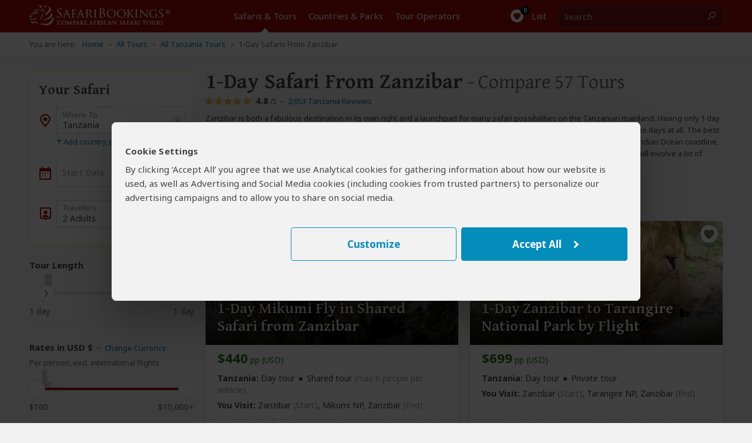

--- FILE ---
content_type: text/html; charset=utf-8
request_url: https://www.safaribookings.com/tours/1-day-safari-from-zanzibar
body_size: 43717
content:
<!DOCTYPE html>
<html lang="en" class="noscript computer production" data-device="computer">
<head>
    <meta charset="UTF-8">
    <title>1-Day Safari From Zanzibar - Compare 57 Tours</title>
    <meta property="og:title" content="1-Day Safari From Zanzibar - Compare 57 Tours" >
    <meta name="twitter:title" content="1-Day Safari From Zanzibar - Compare 57 Tours" >
    <meta name="description" content="Compare 57 one day safaris that start from Zanzibar and are offered by 24 specialized tour operators. Use the largest marketplace for African safaris." >
    <meta property="og:description" content="Compare 57 one day safaris that start from Zanzibar and are offered by 24 specialized tour operators. Use the largest marketplace for African safaris." >
    <meta name="twitter:description" content="Compare 57 one day safaris that start from Zanzibar and are offered by 24 specialized tour operators. Use the largest marketplace for African safaris." >

    <script>
        document.domain = "safaribookings.com";
        window.dataLayer = window.dataLayer || [];
        function gtag(){dataLayer.push(arguments);}
        gtag('set', 'currency', 'USD');
        gtag('set', 'isoperator', false);
        gtag("set", "ads_data_redaction", true);
            </script>
    <!-- Google Tag Manager -->
    <script>
        (function(w,d,s,l,i){w[l]=w[l]||[];w[l].push({'gtm.start':
        new Date().getTime(),event:'gtm.js'});var f=d.getElementsByTagName(s)[0],
        j=d.createElement(s),dl=l!='dataLayer'?'&l='+l:'';j.async=true;j.src=
        'https://www.googletagmanager.com/gtm.js?id='+i+dl;f.parentNode.insertBefore(j,f);
        })(window,document,'script','dataLayer','GTM-P3N5CTS');
    </script>
    <!-- End Google Tag Manager -->

    <meta property="og:locale" content="en_US" />
    <meta property="og:site_name" content="SafariBookings.com" />
    <meta property="fb:admins" content="577093796" />
    <meta property="fb:app_id" content="278975828896420" />
    <meta name="twitter:card" content="summary" />
    <meta name="twitter:site" content="@SafariBookings" />
    <meta name="twitter:creator" content="@SafariBookings" />
    <meta name="robots" content="noodp, max-image-preview:large" />
    <meta name="viewport" content="width=device-width, initial-scale=1">
    <meta property="og:image" content="https://cloudfront.safaribookings.com/lib/zimbabwe/1000x625/Mana_Pools_National_Park_034.jpg" >
    <meta name="twitter:image" content="https://cloudfront.safaribookings.com/lib/zimbabwe/1000x625/Mana_Pools_National_Park_034.jpg" >

    <link href="https://www.safaribookings.com/tours/1-day-safari-from-zanzibar" rel="canonical" >
    <link href="https://www.safaribookings.com/tours/1-day-safari-from-zanzibar/page/2" rel="next" >

    <link rel="dns-prefetch" href="https://fonts.googleapis.com">
    <link rel="dns-prefetch" href="https://cloudfront.safaribookings.com">
    <link rel="dns-prefetch" href="https://cfstatic.safaribookings.com">
    <link rel="dns-prefetch" href="https://www.google-analytics.com">
    <link rel="dns-prefetch" href="https://stats.g.doubleclick.net">
    <link rel="dns-prefetch" href="https://ampcid.google.com">
    <link rel="preconnect" href="https://fonts.googleapis.com" crossorigin>
    <link rel="preconnect" href="https://fonts.gstatic.com" crossorigin>
    <link rel="preconnect" href="https://cloudfront.safaribookings.com" crossorigin>
    <link rel="preconnect" href="https://cfstatic.safaribookings.com" crossorigin>

    
        <link rel="apple-touch-icon" sizes="180x180" href="https://cfstatic.safaribookings.com/img/favicon/apple-touch-icon.png">
    <link rel="icon" type="image/png" sizes="32x32" href="https://cfstatic.safaribookings.com/img/favicon/favicon-32x32.png">
    <link rel="icon" type="image/png" sizes="16x16" href="https://cfstatic.safaribookings.com/img/favicon/favicon-16x16.png">
    <link rel="manifest" href="https://cfstatic.safaribookings.com/img/favicon/site.webmanifest">
    <link rel="mask-icon" href="https://cfstatic.safaribookings.com/img/favicon/safari-pinned-tab.svg" color="#bf181a">

    <link rel="shortcut icon" href="https://cfstatic.safaribookings.com/img/favicon/favicon.ico">
    <link rel="icon" href="https://cfstatic.safaribookings.com/img/favicon/favicon.ico" type="image/x-icon">
    <meta name="msapplication-config" content="https://cfstatic.safaribookings.com/img/favicon/browserconfig.xml">
    <meta name="theme-color" content="#ffffff">
    <meta name="msapplication-TileColor" content="#b91d47">

    
            <style>
        ﻿@keyframes fadeIn{99%{visibility:hidden}100%{visibility:visible}}.clearfix:after,.operator__header:after,.tabs:after,.row:after,.content:after{content:"";display:table;clear:both}html,body,div,span,applet,object,iframe,h1,h2,h3,h4,h5,h6,p,blockquote,pre,a,abbr,acronym,address,big,cite,code,del,dfn,em,img,ins,kbd,q,s,samp,small,strike,strong,sub,sup,tt,var,b,u,i,center,dl,dt,dd,ol,ul,li,fieldset,form,label,legend,table,caption,tbody,tfoot,thead,tr,th,td,article,aside,canvas,details,embed,figure,figcaption,footer,header,hgroup,main,menu,nav,output,ruby,section,summary,time,mark,audio,video{margin:0;padding:0;border:0;font-size:100%;font:inherit;vertical-align:baseline}article,aside,details,figcaption,figure,footer,header,hgroup,main,menu,nav,section{display:block}body{line-height:1;font-size:16px}html{font-size:16px;box-sizing:border-box}ol,ul{list-style:none}blockquote,q{quotes:none}blockquote:before,blockquote:after,q:before,q:after{content:"";content:none}table{border-collapse:collapse;border-spacing:0}button{font:inherit}*,*:before,*:after{box-sizing:inherit;margin:0;padding:0}.text-ad-links{display:none}b,strong,h1,h2,h3,h4,.strong{font-weight:600}h1{font-size:1.5rem;line-height:1.75rem}.serif{font-family:"Gentium Basic",serif}.sans{font-family:"Noto Sans","Arial",sans-serif}a,.a{display:inline;background:none;border:none;color:#0378a0;text-decoration:none;cursor:pointer}.a{font-size:.9375rem;line-height:1.25rem;font-weight:normal}.a:focus{outline:none;text-decoration:underline}a.txt--underline,.a--underlined{text-decoration:underline}.a--dashed{border-bottom:1px dashed}.a--dotted{color:#444;border-bottom:1px dotted}.sb-darkgrey{color:#444}.sb-grey{color:#b3b3b3}.sb-mediumgrey{color:#666}.sb-green{color:#2a7018}.sb-red{color:#a50a08}.sb-white{color:#fff}.strikethrough{text-decoration:line-through}.fs-12{font-size:.75rem}.fs-13{font-size:.8125rem}.fs-14{font-size:.875rem}.fs-18{font-size:1.125rem}.fs-20{font-size:1.25rem}.fs-24{font-size:1.5rem;line-height:1.875rem}.fs-34{font-size:2.125rem;line-height:2.375rem}.weight-normal{font-weight:normal !important}.weight-bold{font-weight:bold !important}.nowrap{white-space:nowrap}.heading--anchor{padding-top:2.5rem}.truncated{white-space:nowrap;overflow:hidden;text-overflow:ellipsis;width:100% !important;max-width:100%;min-width:0 !important;display:inline-block !important}.truncated--inline{width:auto !important}.center{text-align:center}.nowrap{white-space:nowrap}@media(min-width: 744px){.fs-15-t{font-size:.9375rem}}@media(hover: hover){a:not(.a--dashed):not(.a--dotted):not(.a--underlined):not(a.wildlife):hover,.a:not(.a--dashed):not(.a--dotted):not(.a--underlined):not(a.wildlife):hover{text-decoration:underline}.a--underlined:hover{text-decoration:none}}html,body{height:100%;min-height:100%;-webkit-font-smoothing:antialiased;-moz-osx-font-smoothing:grayscale;font-family:"Noto Sans","Arial",sans-serif;color:#444;font-size:16px}html{-ms-text-size-adjust:100%;-webkit-text-size-adjust:100%}body{background-color:#f2f2f2}body.reviewbox,body.whitebg{background-color:#fff}body.transparent{background-color:rgba(0,0,0,0)}body.noscroll{overflow:hidden}body.hiddenscroll{overflow-y:scroll;position:fixed;width:100%}.visuallyhidden{position:absolute;overflow:hidden;clip:rect(0 0 0 0);height:1px;width:1px;margin:-1px;padding:0;border:0}.container{margin:0 auto;display:block}.container--main{padding:.9375rem 0 1.875rem;width:auto;text-align:left}.container--main img{max-width:100%}.container--main--white{background:#fff;position:relative;z-index:2;padding:0;margin:0 .625rem 1.875rem;box-shadow:0px 2px 3px rgba(0,0,0,.18)}.container--wide{max-width:none !important}.container--padded{padding:1.25rem .625rem}.container__unpad{margin:0 -0.625rem}.container--form{padding:.3125rem 0}.container--form--content{padding:1.25rem .625rem 2.5rem}.container--hero{position:relative;z-index:1;margin-top:-0.9375rem}.container--hero:after{content:"";position:absolute;z-index:0;top:0;left:0;width:100%;height:0;padding-bottom:40%;background:linear-gradient(to bottom, transparent, rgba(0, 0, 0, 0.9))}.container--hero__heading{position:relative;display:flex;align-items:flex-end;height:40vw;z-index:1;color:#fff;padding:0 0 .625rem;text-shadow:1px 1px 5px #000;font-family:"Gentium Basic",serif}.container--hero__text{position:relative;z-index:1;display:block;padding:1.25rem;margin-bottom:-1.25rem;background:#fff;box-shadow:0px 2px 3px rgba(0,0,0,.18)}.container--hero__text p:not(:last-child){margin-bottom:1.375rem}.container--hero__bg{position:absolute;z-index:-1;top:0;height:40vw;width:100%;object-fit:cover}.container--shaded{position:relative}.container--shaded:before{content:"";background:linear-gradient(rgba(0, 0, 0, 0.25), rgba(0, 0, 0, 0)) left top/100% .3125rem no-repeat;display:block;width:100%;height:.3125rem;top:0;left:0;position:absolute;z-index:1}.content{background-color:#fff;display:block;color:#444;z-index:10;padding:.625rem .625rem}.content--tabbed{padding:0 !important}.hide{display:none !important}.block{display:block !important}.wrapper{position:relative;overflow:hidden;display:grid;grid-template-rows:1fr auto;min-height:100vh;width:100%}.header{grid-row-end:1}.main{max-width:100vw;overflow:hidden;padding-bottom:2.5rem}.wrapper,.overlay{font-size:.9375rem;line-height:1.375rem}.wrapper--stickyfooter{padding-bottom:7.5rem}.wrapper--stickyfooter footer{position:absolute;bottom:0;width:100%}.svg{display:none}svg.only-defs{width:0;height:0;visibility:hidden;position:absolute}.center-aligned{text-align:center}.right-aligned{text-align:right}.right-floated{float:right}.txt--darkgrey{color:#444}.txt--grey{color:#666}.txt--grey2{color:#888}.txt--xgrey{color:#999}.txt--xsmall{font-size:.8125rem;line-height:1rem}.txt--small{font-size:.875rem;line-height:1.125rem}.txt--green{color:#2a7018}.txt--xgreen{color:#41922c}.txt--normal{font-weight:normal !important;font-style:normal !important}.txt--italic{font-style:italic}.txt--bold{font-weight:bold !important}.txt--center{text-align:center}.nowrap{display:inline-block;white-space:nowrap}.nowrap-inherit{white-space:nowrap}.width-full{width:100% !important;min-width:100% !important}body[data-show=sidebar]{overflow:hidden}body[data-show=sidebar] .slidepanel{transform:translateX(-100%)}body[data-show=sidebar] .slidepanel-overlay{opacity:1;pointer-events:all}@media(max-width: 743px){.container__unpad-m{margin:0 -0.625rem}}@media(min-width: 600px)and (max-width: 743px){.show-mt{display:block !important}}@media screen{.hide-s{display:none !important}}@media(max-width: 449px){.show-450{display:none !important}}@media(min-width: 450px){.show-450{display:block !important}.hide-450{display:none !important}}@media(max-width: 743px){.container__unpad-m{margin:0 -0.625rem}}@media(min-width: 430px){.hide-430{display:none}.show-430i{display:inline-block !important}}@media(min-width: 321px){.show-320ii{display:inline !important}}.row{position:relative}.row .row-0{display:none}.row--spaced{margin-bottom:.9375rem !important}.row--spaced-s{margin-bottom:.3125rem !important}.col{width:100%;padding-left:.625rem;padding-right:.625rem;float:left;height:100%}.col-0-5{width:4.1666666667%}.col-1{width:8.3333333333%}.col-1-5{width:12.5%}.col-2{width:16.6666666667%}.col-2-5{width:20.8333333333%}.col-3{width:25%}.col-3-5{width:29.1666666667%}.col-4{width:33.3333333333%}.col-4-5{width:37.5%}.col-5{width:41.6666666667%}.col-5-5{width:45.8333333333%}.col-6{width:50%}.col-6-5{width:54.1666666667%}.col-7{width:58.3333333333%}.col-8{width:66.6666666667%}.col-8-5{width:70.8333333333%}.col-9{width:75%}.col-9-5{width:79.1666666667%}.col-10{width:83.3333333333%}.col-11{width:91.6666666667%}.col-12{width:100%}.col--shrink{width:auto}.col--shrink-r{float:right}.col--grow{float:none;width:auto;overflow:hidden}.col-0{display:none}.row--middle{display:table;table-layout:auto;width:100%}.row--middle .col{float:none;display:table-cell;vertical-align:middle}.row--middle .col--grow{width:100%}.row--spaced,.col--spaced{margin-bottom:.9375rem !important}.col--spaced-s{margin-bottom:.1875rem !important}.row--spaced-l{margin-bottom:1.875rem !important}.row--unspaced{margin-bottom:0 !important}.row--gutter{margin-left:-0.625rem;margin-right:-0.625rem}.no-gutter,.col--no-gutter,.row--no-gutter .col{padding-left:0;padding-right:0}.no-gutter-right,.col--no-gutter-right{padding-right:0}.no-gutter-left,.col--no-gutter-left{padding-left:0 !important}.flex{display:flex}.flex__item,.flex>*{display:flex;white-space:nowrap}.flex--center{justify-content:center}.flex--multiline,.flex--multiline__item,.flex--multiline>*{flex-wrap:wrap;white-space:normal}.flex--gutter{margin:0 -0.625rem}.flex--gutter .flex__item,.flex--gutter>*{padding:0 .625rem !important}.flex--gutter-2d{margin:0 -0.625rem -0.9375rem;transform:translateY(-0.46875rem)}.flex--gutter-2d .flex__item,.flex--gutter-2d>*{padding:.46875rem .625rem}.flex--equal{justify-content:space-between}.flex--equal .flex__item{display:block}.flex__shrink{flex-grow:0}.flex__grow{flex-grow:1;min-width:0}@media(max-width: 743px){.row .col-m-0{display:none}}@media(min-width: 600px)and (max-width: 743px){.row--mt-spaced{margin:0 -10}.row--mt-spaced .col{padding:0 .625rem}.col-mt-6{width:50%}}@media print{.col-p-12{width:100%}.col-p-0{display:none}}.header{position:relative;color:#fff;height:2.5rem;z-index:100;background-color:#a50a08;width:100%;-webkit-transition:top .2s ease-out;transition:top .2s ease-out;-webkit-print-color-adjust:exact !important;print-color-adjust:exact !important;flex-shrink:0}.header~*{transition:transform .2s cubic-bezier(0.4, 0, 1, 1)}.header__nav{display:none}.container__head--main{position:relative;height:100%;z-index:11;background-color:#a50a08}.container__head--main .row{height:100%}.container__head--main:after{content:"";width:75%;height:5px;background-color:#121212;position:absolute;bottom:-5px;left:-75%;transition:transform .2s cubic-bezier(0.4, 0, 1, 1)}.menu-open .container__head--main:after{transform:translate3d(100%, 0, 0)}.container__head--search{position:absolute;width:100%;height:3rem;background-color:#fff;z-index:10;top:0;opacity:0;transition:opacity .2s cubic-bezier(0.4, 0, 1, 1),transform .2s cubic-bezier(0.4, 0, 1, 1)}.container__head--search .row{height:100%}.container__head--search.visible{opacity:1;transform:translateY(2.5rem);transition:opacity .25s cubic-bezier(0, 0, 0.2, 1),transform .25s cubic-bezier(0, 0, 0.2, 1)}.header__icon{text-align:center;line-height:2.5rem;cursor:pointer;background:none;border:0;color:#fff;outline:0;font-size:0;-webkit-tap-highlight-color:rgba(0,0,0,0)}.header__icon:active{background-color:rgb(189.3208092486,11.4739884393,9.1791907514);transition:none}.header__icon .halflings{position:relative;top:.1875rem;margin:0 .25rem}.header__icon-link{color:#fff;display:block;width:100%;height:100%}.header__icon-img{position:relative;overflow:hidden}.header__icon-desc{position:relative;top:-0.0625rem;font-size:.9375rem}.header__icon--menu{border-right:1px solid #b73b3a;white-space:nowrap;transition:background-color .2s cubic-bezier(0.4, 0, 0.2, 1)}.header__icon--menu .header__icon-img{margin-right:.3125rem;width:1.125rem !important;top:.1875rem}.header__icon--search{border-left:1px solid #b73b3a;white-space:nowrap;position:absolute;display:block;top:0;right:0;padding:0}.header__icon--search .header__icon-img{width:1.25rem !important}.header__icon--search-open,.header__icon--search-close{pointer-events:none;transition:opacity .2s cubic-bezier(0.4, 0, 0.2, 1)}.header__icon--search-open .header__icon-img{vertical-align:middle;top:-0.0625rem}.header__icon--search-open .header__icon-txt{font-size:0}.header__icon--search-close{opacity:0;position:absolute;top:0;right:0;width:calc(200% + 0.125rem);height:100%;white-space:nowrap;background-color:#a50a08}.header__icon--search-close .header__icon-img{width:.875rem !important;margin-right:.4375rem;top:.0625rem}.header__icon--search-close .header__icon-txt{position:relative;font-size:.9375rem;top:-0.0625rem}.header__fav{text-align:center;border-left:1px solid #b73b3a}.header__fav-link{display:block;width:100%;height:100%;line-height:2.5rem;color:#fff;position:relative}.header__fav-count{font-size:.625rem;display:inline-block;background-color:#000;width:1rem;height:1rem;border-radius:50%;line-height:.875rem;position:absolute;text-align:center;z-index:2;top:.125rem;margin-left:.8125rem;letter-spacing:-0.03125rem;font-weight:600;transition:transform .15s cubic-bezier(0.4, 0, 0.2, 1)}.header__fav-count.active{transform:scale(1.5)}.header__fav-icon{position:relative;top:.125rem}.header__fav-desc{display:none}.header__search{height:100%;padding:.5rem 0;position:relative}.header__search-inputlabel{position:absolute;overflow:hidden;clip:rect(0 0 0 0);height:1px;width:1px;margin:-1px;padding:0;border:0}.header__search-input{width:calc(100vw - 7.8125rem);height:100%;display:block;font-size:1rem;border:1px solid #999;padding:0 .625rem .1875rem .625rem;box-sizing:border-box;-webkit-appearance:none}.header__search-submit{position:absolute;top:.5rem;right:.625rem;width:5.9375rem !important;height:2rem !important;vertical-align:middle !important;line-height:1.375rem !important}.header__logo{display:block;overflow:hidden;width:8.75rem;height:1.375rem;margin:.5625rem auto 0 auto}.header__logo img{width:10.8125rem;margin-left:-2.0625rem}.row--middle .header__logo{margin-top:0}.header__aside{text-align:right}.header__aside,.header__aside .a{font-size:.75rem}@media(hover: hover){.header__icon--search a:hover{text-decoration:none}}@media(max-width: 743px){.container__head--search .col{padding-left:0;padding-right:0}.header__search{box-shadow:0 0 8px #000;padding:.5rem .625rem}}@media print{.header__aside{display:none}}.nav-m{height:100%;position:fixed;top:0;width:75%;left:-75%;overflow:auto;overflow-x:hidden;overflow-y:scroll;-webkit-overflow-scrolling:touch}.nav-m__item:first-child{border-top:1px solid #444}.nav-m__item.with-subs>.nav-m__link:focus{text-decoration:none}.nav-m__link{display:block;color:#fff;border-bottom:1px solid #444;padding:.875rem 1.25rem;position:relative;-webkit-tap-highlight-color:rgba(0,0,0,0)}.nav-m__link:active{background-color:#444}.nav-m__icon{font-size:1.25rem;position:absolute;top:.875rem;right:.625rem;width:1.25rem;height:1.25rem;text-align:center;line-height:1rem;transform:rotate(90deg);transition:transform .2s ease}.nav-m__item--level2{padding-bottom:0 !important;background-color:#292929;padding-left:0;opacity:0;height:0;overflow:hidden;transition:opacity .2s ease,height .2s .2s ease}.nav-m__item--level2:before{left:1.25rem;top:.5rem;display:none}.nav-m__item--level2:first-child{border-top:0}.nav-m__item--level2 em{margin-right:.3125rem}.nav-m__item--level2.nav-m__item--has-sub{height:auto !important}.nav-m__item--level2.nav-m__item--has-sub>.nav-m__link{padding-left:1.25rem !important}.nav-m__link--level2{display:block;padding:.75rem 1.25rem .75rem 2.1875rem;color:#efefef}.nav-m__item--level3:first-child{border-top:0}.nav-m__link--level3{padding:.75rem 1.25rem .75rem 3.125rem}.nav-m__item.subs-opened{height:auto !important}.nav-m__item.subs-opened .nav-m__icon{transform:rotate(-90deg);transition:transform .25s ease}.nav-m__item.subs-opened .nav-m__item--level2{opacity:1;height:2.9375rem;transition:height .25s ease,opacity .25s .25s ease}@media(hover: hover){.nav-m__item.with-subs.subs-opened .nav-m__link--level2:hover{text-decoration:none !important}.nav-m__item.with-subs.subs-opened .nav-m__link--level2:hover em{text-decoration:underline}}.tabs{background-color:#f8f8f8;margin:0;padding:0;z-index:36;position:relative;height:2.4375rem;margin-bottom:.1875rem}.tabs.not-sticky{z-index:20}.tabs a[role=tab]{display:inline-block;padding:.4375rem .25rem .5625rem;float:left;text-align:center;color:#666;font-size:.875rem;line-height:1.25rem}.tabs a[role=tab]:nth-child(n+2){border-left:1px solid #d9d9d9}.tabs a[role=tab]:hover{text-decoration:underline}.tabs a[role=tab]:hover span{text-decoration:underline}.tabs a[role=tab].active{background-color:#fff;position:relative;top:-3px;padding:.6875rem .25rem .5625rem;color:#a50a08;cursor:default}.tabs a[role=tab].active:hover{text-decoration:none;cursor:default}.tabs a[role=tab].active:after{content:"";position:absolute;left:0;bottom:-0.5rem;width:100%;height:.5625rem;background-color:#fff}.tabs a[role=tab].inactive{background-color:#fafafa;position:relative;top:0;padding:.5625rem .25rem .4375rem;color:#444;cursor:pointer;border:1px solid #d9d9d9;border-bottom:0}@media(min-width: 320px){.tabs a[role=tab]{padding:.5rem .5rem .5rem .4375rem}.tabs a[role=tab].active{padding:.6875rem .5rem .625rem .4375rem}.tabs a[role=tab].inactive{padding:.5625rem .5rem .5rem .4375rem}}@media(min-width: 335px){.tabs a[role=tab]{padding:.5rem .5rem .5rem}.tabs a[role=tab].active{padding:.6875rem .5rem .625rem}.tabs a[role=tab].inactive{padding:.5625rem .5rem .5rem}}@media(min-width: 367px){.tabs a[role=tab]{font-size:.9375rem;padding:.5rem .625rem .5rem}.tabs a[role=tab].active{padding:.6875rem .625rem .625rem}.tabs a[role=tab].inactive{padding:.5625rem .625rem .5rem}}@media(min-width: 406px){.tabs a[role=tab]{padding:.5rem .9375rem .5rem}.tabs a[role=tab].active{padding:.6875rem .9375rem .625rem}.tabs a[role=tab].inactive{padding:.5625rem .9375rem .5rem}}@media(min-width: 744px){.tabs{height:2.25rem}.tabs a[role=tab]{padding:.4375rem 1.25rem .5625rem}.tabs a[role=tab].active{padding:.625rem 1.25rem .5rem}.tabs a[role=tab].inactive{padding:.5rem 1.25rem .375rem}}@media(min-width: 970px){.tabs{height:2.5rem}.tabs a[role=tab]{padding:.5rem .8125rem .75rem}.tabs a[role=tab].active{padding:.6875rem .8125rem .6875rem}.tabs a[role=tab].inactive{padding:.5625rem .8125rem .5625rem}}@media(min-width: 1100px){.tabs{height:2.5rem}.tabs a[role=tab]{padding:.5rem 1.25rem .75rem}.tabs a[role=tab].active{padding:.6875rem 1.25rem .6875rem}.tabs a[role=tab].inactive{padding:.5625rem 1.25rem .5625rem}}.tourtabs{white-space:nowrap}.tourtabs a[role=tab]{position:relative;padding-top:.4375rem;padding-bottom:.5625rem}.tourtabs a[role=tab].active{padding-top:.625rem;padding-bottom:.5625rem;clip-path:inset(-12px -12px 0 -12px)}.tourtabs a[role=tab].active~a[role=tab]:after{left:-1px;width:calc(100% + 2px)}.tourtabs a[role=tab]:after,.tourtabs a[role=tab].active:after{content:"";position:absolute;pointer-events:none;bottom:0;left:0;height:.1875rem;width:calc(100% + 1px);background:linear-gradient(transparent, rgba(0, 0, 0, 0.18));transform-origin:bottom}.tourtabs a[role=tab].active:after{left:-1px;width:1px}.tourtabs:after{content:"";position:relative;top:2.0625rem;left:0;display:block;vertical-align:top;overflow:hidden;height:.1875rem;background:linear-gradient(transparent, rgba(0, 0, 0, 0.18));transform-origin:bottom}.sticky .tourtabs:not(.not-sticky){margin-right:-0.625rem}.sticky .tourtabs:not(.not-sticky) a[role=tab]:after{content:none}.sticky .tourtabs:not(.not-sticky):after{position:absolute;left:0;width:100%;display:block;transform:scaleY(-1)}.sticky .tourtabs:not(.not-sticky)+.btn--reqquote{position:absolute;top:0;right:1.5625rem}.tabs--stepsheader{font-size:1.125rem;display:block;margin-bottom:1.875rem}.tabs--steps{position:relative;display:flex;flex-flow:row nowrap;counter-reset:signuptabs;justify-content:space-between;padding:1.5625rem 0 .3125rem !important;height:auto !important;font-size:0;list-style:decimal inside !important;background:#f2f2f2 !important;box-shadow:none !important;transition:background .3s ease,box-shadow .3s ease !important}.tabs--steps .tabs__item{position:relative;display:flex;font-size:.625rem;color:#0378a0}.tabs--steps .tabs__item:before{position:absolute;bottom:100%;left:50%;transform:translateX(-50%);display:block;width:1rem;font-size:.5625rem;line-height:.875rem;border:1px solid rgba(0,0,0,0);border-radius:50%;text-align:center;content:" "}.tabs--steps .tabs__item[data-complete=false]:not([data-state=current]):before,.tabs--steps .tabs__item[data-complete=true]:not([data-state=current]):before{opacity:1}.tabs--steps .tabs__item[data-complete=true]:before{background:center/0.5rem no-repeat #fff;border:1px solid #2a7018;background-image:linear-gradient(transparent, transparent),url("https://cfstatic.safaribookings.com/img/sbicons/checkmark.svg")}.tabs--steps .tabs__item[data-state=current]{font-weight:600}.tabs--steps .tabs__item[data-state=current]:before{opacity:1;border-color:rgba(0,0,0,0);background:rgba(0,0,0,0) center no-repeat;transform:translateX(-50%) rotate(90deg);background-image:linear-gradient(transparent, transparent),url("https://cfstatic.safaribookings.com/img/sbicons/arrow-r.svg")}.tabs--steps .tabs__item[data-state=current],.tabs--steps .tabs__item[data-state=current] .tabs--steps__link{color:#444}.tabs--steps .tabs__item[data-state=current] .tabs--steps__warning{display:none !important}.tabs--steps .tabs__item span{display:none}.tabs--steps .tabs__link{position:relative;display:inline-block;background:rgba(0,0,0,0);border:0;outline:0;line-height:.9375rem;white-space:nowrap;margin:-1.875rem auto 0;padding-top:1.875rem;left:50%;transform:translateX(-50%);text-decoration:none !important;cursor:pointer}.tabs--steps .tabs__link:before{counter-increment:signuptabs;content:counter(signuptabs) ".";display:inline;margin-right:.3125rem}.tabs--steps .tabs__link:hover{text-decoration:underline !important}.tabs--steps .tabs__item[data-complete=false]:not([data-state=current]):before{content:"!";text-indent:-0.03125rem;color:#e48901;background:#fff !important;font-weight:600;border:1px solid currentColor}.tabs--steps .tabs__item[data-complete=false]:not([data-state=current]) .tabs--steps__link{color:#e48901}.tabs--steps .tabs__warning{display:none !important}.sticky .tabs--steps{padding:1.5625rem .625rem .3125rem !important;background:#fff !important;box-shadow:0 0 5px rgba(0,0,0,.18) !important}.tabs--steps:after{content:none}@media(max-width: 743px){.tourtabs a[data-ajax=gettingthere-tab],.tourtabs a[data-ajax=inclusions-tab]{display:none}}@media(max-width: 743px)and (max-width: 320px){.tourtabs:after{background-repeat:no-repeat;background-position:1px}}@media(max-width: 743px)and (min-width: 320px){.tourtabs a[role=tab],.tourtabs a[role=tab].active{padding-left:calc(5vw - 9.5px);padding-right:calc(5vw - 9.5px)}}@media(max-width: 743px)and (min-width: 430px){.tourtabs a[role=tab],.tourtabs a[role=tab].active{padding-left:calc(5.3vw - 16.8px);padding-right:calc(5.3vw - 16.8px)}.tourtabs a[data-ajax=inclusions-tab]{display:inline-block}}@media(max-width: 743px)and (min-width: 544px){.tourtabs a[role=tab],.tourtabs a[role=tab].active{padding-left:calc(3.3vw - 11.95px);padding-right:calc(3.3vw - 11.95px)}.tourtabs a[data-ajax=gettingthere-tab]{display:inline-block}}@media(min-width: 744px){.sticky .tourtabs:not(.not-sticky){margin-right:-1.5625rem}}.titlebar{background-color:#fff;border-bottom:1px solid #d9d9d9}.titlebar h1{font-size:1.5rem;position:relative;top:-0.125rem}.titlebar h2{font-size:1.125rem;position:relative;top:-0.25rem}.titlebar.no-white{background-color:rgba(0,0,0,0);border-bottom:0}.titlebar.no-white h1{top:.375rem}.titlebar .row{padding:.625rem 0}.titlebar .row.breadcrumbs{display:none}.titlebar .row.row-d-0{padding:.625rem 0}.titlebar--tour,.titlebar--operators{position:absolute;width:100%;padding-top:5rem}.titlebar--tour .btn--filter,.titlebar--operators .btn--filter{z-index:20;position:relative;top:-0.625rem}.titlebar--grey{background-color:#e2e1e1}.favlist__titlebar{background-color:#f2f2f2}.titlebar__heading{top:0 !important;font-size:1.5rem !important;line-height:1.5rem;margin-bottom:1.25rem}.titlebar__sub{font-size:.8125rem;color:#666;text-align:left}.titlebar--form{box-shadow:0 0 5px rgba(0,0,0,.18);margin-bottom:1.5625rem;padding-top:.625rem}.titlebar--form-tabbed{padding-bottom:3.125rem;box-shadow:none}.titlebar--form-tabbed p{font-size:1rem}.titlebar--form-tabbed .titlebar--form__extratext{top:2.8125rem !important}.titlebar--form-tabbed .titlebar--form__image{bottom:-3.5rem;height:7.1875rem}h2.titlebar--form__heading{font-size:1.5rem;line-height:1.5rem;margin-bottom:1.25rem}h2.titlebar--form__heading i.sbi{position:relative;top:.25rem;margin-right:.6875rem;width:1.625rem}h2.titlebar--form__heading button.a{position:relative;top:-0.25rem}h2.titlebar--form__heading+p i.sbi{position:relative !important;top:.125rem}h2.titlebar--form__heading+p a{display:inline-block;white-space:nowrap;overflow:hidden;text-overflow:ellipsis;max-width:28.125rem;position:relative;top:.3125rem}.titlebar--form__link{display:block;position:absolute;z-index:100;top:-2.375rem;right:.625rem;color:#fff}.titlebar--form__image{display:none}.titlebar-tabs{position:relative;top:-1.5625rem;height:0;overflow:visible;padding:0 .625rem;max-width:81.25rem;margin:0 auto;font-size:0}.titlebar-tabs__tab{position:relative;display:inline-block;vertical-align:top;transform:translateY(-100%)}.titlebar-tabs__tab[data-state=active]{background-color:#f2f2f2}.titlebar-tabs__link{display:block;border:1px solid #d9d9d9;border-bottom-color:rgba(0,0,0,0);padding:.6875rem 2.1875rem .9375rem;font-size:1rem;line-height:1.25rem}.titlebar-tabs__tab+.titlebar-tabs__tab .titlebar-tabs__link{margin-left:-1px}.titlebar-tabs__tab[data-state=active] .titlebar-tabs__link{border-bottom-color:#f2f2f2;color:#444;font-weight:bold;padding-top:.9375rem}@media(max-width: 414px)and (max-height: 625px)and (orientation: portrait){.titlebar .row{padding:.5rem 0}}@media(max-width: 414px){}.container--home .opener h1,.container--home .opener h2{color:#fff;text-align:center;padding-bottom:.5rem;font-size:2.375rem;font-weight:600;padding-left:.625rem;padding-right:.625rem;line-height:2.5rem}@media(min-width: 415px)and (max-width: 743px){}@media(max-width: 743px){}.container--tourpref-directory+.container--home-numbers:not(.hide){display:block;border-bottom:1px solid #444}.container--tourpref-directory+.container--home-numbers:not(.hide)+.container--directory{padding-top:.625rem}@media(max-width: 500px){.container--tourpref-directory+.container--home-numbers:not(.hide) div+div{margin-top:.625rem}}.operator__header>img,.operator__header>picture img{position:relative;width:100%;float:left}.operator__header .operator-data .country-with-flag img,.operator__header .operator-data .country-with-flag svg{opacity:1}.operator__header .operator-data dl dd.destinations .country-with-flag.small span{color:#444}.operator__content .overview-tab dl dd{width:calc(100% - 100px);margin-bottom:.375rem;float:left}.operator__content .destinations-tab ul li .country-with-flag{display:inline-block;margin-right:.1875rem}.operator__terms{padding:1.875rem 1.25rem;line-height:1.375rem}.operator_disclaimer{padding:0;margin:0 0 1.875rem;margin-top:2.5rem}.operator_disclaimer h3{font-size:.8125rem;color:#666}.operator_disclaimer a{color:#666;text-decoration:underline}.operator_disclaimer a:hover{text-decoration:none !important}@media(max-width: 743px){.operator__header{transition:opacity .2s ease-in-out}.operator__header .row div.operator-data a.reviews-link{color:#fff;text-decoration:underline}.operator__header .row div.logo-block p{text-align:left;font-size:.8125rem;padding-left:1.875rem;line-height:.9375rem;font-style:italic;display:block;position:relative}}.breadcrumbs{padding:.125rem 0 .125rem 7.1875rem;display:block;color:#666;font-size:.8125rem;line-height:1.3125rem;white-space:nowrap;max-width:100%}@media(min-width: 970px){.breadcrumbs{padding:.625rem 0 .625rem 7.1875rem}}.breadcrumbs li{line-height:1.3125rem;display:inline-block;float:left;height:1.3125rem;position:relative}.breadcrumbs li:first-child{position:absolute;left:1.5625rem}.breadcrumbs li a{display:inline-block}.breadcrumbs li:nth-child(2){margin-right:.6875rem}.breadcrumbs li:nth-child(1n+3):not(.no-arrow){margin-left:.6875rem;margin-right:.6875rem}.breadcrumbs li:nth-child(1n+3):not(.no-arrow):before{content:"›";position:absolute;left:-0.8125rem;top:.59375rem;line-height:.0625rem}.breadcrumbs__last{display:inline-block;cursor:default}.breadcrumbs__last:hover{text-decoration:none !important}.breadcrumbs__last span{color:#666}@keyframes floating-request-button{0%{transform:translateY(100%)}100%{transform:none}}.btn{border:0;border-radius:.3125rem;font-weight:600;font-size:1rem;height:2.25rem;line-height:2.0625rem;width:100%;color:#fff;padding-bottom:.3125rem;cursor:pointer;text-shadow:1px 1px 1px #444;-webkit-appearance:none;vertical-align:top;white-space:nowrap;font-family:"Noto Sans","Arial",sans-serif}.btn .halflings{position:relative;left:-0.625rem;top:.1875rem}.btn i,.btn .btn__icon{position:absolute;margin-left:-1.875rem;margin-top:.125rem}.btn.behind-field{display:inline-block;height:2.1875rem;margin-left:.625rem;line-height:2.125rem}.btn span{font-weight:normal}.btn--orange{background-color:#e48901;border-bottom:1px solid #ab6701;border-top:1px solid #e48901}.btn--orange.inactive{background-color:#f2f2f2;color:#999;box-shadow:0 0 0 rgba(0,0,0,.18);cursor:default;text-decoration:none;opacity:.5}.btn--orange.inactive:hover{opacity:.5 !important}.btn--green{background-color:#41922c;border-bottom:1px solid #2a7018;border-top:1px solid #41922c}.btn--small{height:1.625rem;line-height:1.4375rem;padding-bottom:.125rem;font-size:.875rem}.btn--light{font-weight:normal !important}.btn--grey{background-color:#d9d9d9;border-bottom:1px solid #999;cursor:default}.btn--mediumgreen{color:#444;text-shadow:none;background-color:#6fa838;border-bottom:1px solid #2e5f1d}.btn--mediumgreen:active{border-color:#a50a08;line-height:2.125rem}.btn--red{background-color:#a50a08;border-top:1px solid #750f0e;border-bottom:1px solid #750f0e}.btn--red:hover{color:#fff;border-top:1px solid #750f0e}.btn--red:visited{color:#fff}.btn--red:active{border-color:#a50a08;border-top:1px solid #750f0e;line-height:2.125rem}.btn--mediumred{color:#444;text-shadow:none;background-color:#dc6060;border-bottom:1px solid #7a1a1a}.btn--mediumred:active{border-color:#a50a08;line-height:2.125rem}.btn--roundwhite{border:1px solid #048cba;text-shadow:none;font-weight:bold;background-color:#fff;color:#048cba}.btn--roundwhite[data-state=disabled],.btn--roundwhite[data-state=disabled]:hover{opacity:.5 !important;cursor:initial;background-color:#fff !important;color:#048cba !important}.btn--roundwhite .sbi{position:relative;display:inline-block;vertical-align:top;margin:.4375rem .3125rem 0 0}.btn--roundwhite--transparent{background:rgba(0,0,0,0)}.btn--arrow:after{content:"›";font-size:1.75rem;margin:0 .25rem;position:absolute;font-weight:normal;position:absolute;top:-0.1875rem;margin-left:.5rem}.btn--blue{background-color:#048cba;border-top:1px solid #03698b}.btn--white{background-color:#fff;border:1px solid #d9d9d9;border-radius:0;color:#048cba;text-shadow:none;box-shadow:0 0 6px rgba(0,0,0,.18)}.btn--white:active{box-shadow:0 0 6px rgba(0,0,0,.18) inset}.btn--white.active{background-color:#f2f2f2;color:#a50a08;box-shadow:0 0 0 rgba(0,0,0,.18);cursor:default;text-decoration:none}.btn--white.inactive{background-color:#f2f2f2;color:#999;box-shadow:0 0 0 rgba(0,0,0,.18);cursor:default;text-decoration:none;opacity:.5}.btn--white.inactive:hover{opacity:.5 !important}.btn--multiline{height:auto;padding:.28125rem 1.25rem .34375rem;line-height:1.5rem !important;white-space:normal}.btn--multiline.btn--next,.btn--multiline.btn--arrow{padding-right:1.8125rem !important}.btn--multiline.btn--next:after,.btn--multiline.btn--arrow:after{position:relative !important;display:inline-block;vertical-align:top;width:.5625rem;margin:0 -0.5625rem 0 0;transform:translateX(0.375rem)}.btn--prev,.btn--next,.btn--up{text-align:center;position:relative;width:100%;display:block}.btn--prev .btn__content-truncate,.btn--next .btn__content-truncate,.btn--up .btn__content-truncate{max-width:calc(100% - 1.25rem);display:inline-block;overflow:hidden;text-overflow:ellipsis;margin-left:-0.9375rem}.btn--prev:after,.btn--next:after,.btn--up:after{content:"‹";position:absolute;left:.75rem;top:-0.1875rem;font-size:1.75rem;font-weight:normal}.btn--prev:active:after,.btn--next:active:after,.btn--up:active:after{top:-0.125rem}.btn--next:after{content:"›";left:auto;right:auto;margin-left:.4375rem}.btn--next-right:after{position:absolute;left:auto;margin-left:0;right:.75rem;top:-0.1875rem;font-size:1.75rem;font-weight:normal}.btn--next.btn--onlyarrow:after,.btn--prev.btn--onlyarrow:after{left:0;right:0;margin:0}.btn--up:after{content:"›";left:auto;right:1rem;top:0;transform:rotate(-90deg)}.btn--autowidth{width:auto;padding-left:1.25rem;padding-right:1.25rem}.btn--autowidth.btn--next,.btn--autowidth.btn--up{padding-right:1.875rem}.btn--autowidth.btn--next:after,.btn--autowidth.btn--up:after{left:auto;right:auto}.btn--autowidth.btn--nexttoinput{height:2.1875rem !important;line-height:1.875rem;margin-left:.625rem}.btn--autowidth.btn--nexttoinput:active{line-height:1.9375rem}.btn--autowidth--wide{padding-left:2.5rem;padding-right:2.5rem}.btn--autowidth--wide.btn--next{padding-right:3.125rem}.btn--right{float:right}.btn--transparent{margin:.3125rem .9375rem .3125rem 0;background-color:rgba(0,0,0,.55);border:1px solid #ccc;color:#fff;padding:.5rem 1.875rem .5rem 1.25rem;line-height:1rem;border-radius:.3125rem;position:relative;text-shadow:none}.btn--transparent:after{content:"›";display:block;font-size:1.25rem;position:absolute;top:.4375rem;right:.625rem}.btn--transparent:hover{opacity:1;background-color:#fff;color:#444;text-decoration:none;text-shadow:none}.btn--transparent:active{line-height:1.0625rem}.btn--withsubtext{line-height:.875rem !important;padding-top:.25rem !important;padding-bottom:.25rem !important;height:2.625rem !important}.btn--withsubtext>span{font-size:.75rem;font-weight:normal;display:block;position:relative;top:.1875rem}.btn--hover-icon i.sbi{top:.25rem;transition:filter .2s ease}.btn--hover-icon:hover i.sbi{filter:brightness(0) invert(1)}.btn--inlineblock{display:inline-block}a.btn{display:inline-block;text-align:center;position:relative}a.btn{display:inline-block;text-align:center;position:relative}.button-terms__container{display:flex;align-items:center;gap:15px;justify-content:space-between;padding-top:.9375rem;padding-right:.9375rem;padding-left:.9375rem}.button-terms--align-left{justify-content:left}.button-terms--bottom-spacing{margin-bottom:1.875rem}.button-terms__box{display:flex;gap:15px}.button-terms__button{display:flex;align-items:center;gap:5px;text-decoration:none}.button-terms__button:hover{text-decoration:underline}.button-terms__icon--download{--svg: url('data:image/svg+xml,%3Csvg xmlns="http://www.w3.org/2000/svg" viewBox="0 0 24 24" fill="none" stroke="%23000" stroke-width="1.5" stroke-linecap="round" stroke-linejoin="round" stroke-miterlimit="10"%3E%3Cpath d="m8 12 4 4 4-4"/%3E%3Cpath d="M12 16V4m7 13v.6c0 1.33-1.07 2.4-2.4 2.4H7.4C6.07 20 5 18.93 5 17.6V17"/%3E%3C/svg%3E');-webkit-mask:var(--svg);mask:var(--svg);height:20px;width:20px;display:block;background-color:#004c72;margin-right:-3px}.button-terms__icon--print{--svg: url('data:image/svg+xml,%3Csvg xmlns="http://www.w3.org/2000/svg" viewBox="0 0 32 32" xmlns:v="https://vecta.io/nano"%3E%3Cpath d="M30 13.75h-2.75v-7.75c0-0 0-0.001 0-0.001 0-0.345-0.14-0.657-0.365-0.883l-4-4c-0.226-0.226-0.539-0.366-0.885-0.366-0 0-0 0-0 0h-17c-0.69 0-1.25 0.56-1.25 1.25v0 11.75h-1.75c-0.69 0-1.25 0.56-1.25 1.25v0 9c0 0.69 0.56 1.25 1.25 1.25s1.25-0.56 1.25-1.25v0-7.75h25.5v7.75c0 0.69 0.56 1.25 1.25 1.25s1.25-0.56 1.25-1.25v0-9c-0-0.69-0.56-1.25-1.25-1.25h-0zM6.25 3.25h15.232l3.268 3.268v7.232h-18.5zM26 20.75h-20c-0.69 0-1.25 0.56-1.25 1.25v8c0 0.69 0.56 1.25 1.25 1.25h20c0.69-0.001 1.249-0.56 1.25-1.25v-8c-0.001-0.69-0.56-1.249-1.25-1.25h-0zM24.75 28.75h-17.5v-5.5h17.5zM26.879 17.62c-0.228-0.228-0.544-0.37-0.893-0.37-0.168 0-0.329 0.033-0.475 0.093l0.008-0.003c-0.16 0.060-0.295 0.156-0.399 0.279l-0.001 0.001c-0.119 0.109-0.213 0.242-0.277 0.392l-0.003 0.007c-0.059 0.142-0.095 0.306-0.1 0.479l-0 0.002c0.002 0.346 0.147 0.657 0.378 0.878l0 0c0.226 0.223 0.537 0.361 0.88 0.361s0.654-0.138 0.88-0.361l-0 0c0.233-0.222 0.378-0.533 0.381-0.878v-0c-0.005-0.174-0.041-0.339-0.103-0.49l0.003 0.009c-0.066-0.158-0.161-0.291-0.28-0.399l-0.001-0.001z"/%3E%3C/svg%3E');-webkit-mask:var(--svg);mask:var(--svg);height:15px;width:15px;display:block;background-color:#004c72}@media(hover: hover){.btn{outline:0}html.no-touch .btn--white:hover{background-color:#f2f2f2}html.no-touch .btn--roundwhite:hover{background-color:#048cba;color:#fff}.btn__hover-icon{transition:filter .2s ease-in-out}.btn:hover .btn__hover-icon{filter:brightness(0%) invert(100%)}}@media(max-width: 320px){.floating-request-btn--cookiebar{margin:0 -1.25rem;width:calc(100% + 2.5rem)}}@media(max-width: 414px)and (max-height: 625px)and (orientation: portrait){.floating-request-btn{padding:.625rem}}@media(max-width: 743px){.btn--withsubtext-m{line-height:.875rem !important;padding-top:.25rem !important;padding-bottom:.25rem !important;height:2.625rem !important}.btn--withsubtext-m>span{font-size:.75rem;font-weight:normal;display:block;position:relative;top:.1875rem}}#CybotCookiebotDialog *,#CybotCookiebotDialogBodyUnderlay *{font-family:"Noto Sans","Arial",sans-serif !important}a#CybotCookiebotDialogPoweredbyCybot,div#CybotCookiebotDialogPoweredByText{display:none}#CookiebotWidget .CookiebotWidget-body .CookiebotWidget-main-logo{display:none}#CybotCookiebotDialog{letter-spacing:0 !important}#CybotCookiebotDialog h2{font-size:1.5rem;letter-spacing:0 !important}#CybotCookiebotDialog a{text-decoration:underline !important}#CybotCookiebotDialog a:hover{text-decoration:none !important}#CybotCookiebotDialog #CybotCookiebotDialogBodyContentText a,#CybotCookiebotDialog #CybotCookiebotDialogDetailBodyContentTextAbout a{color:inherit !important;font-weight:normal !important}#CybotCookiebotDialog.CybotEdge #CybotCookiebotDialogBodyEdgeMoreDetails a:after{border-color:#048cba !important}#CybotCookiebotDialogHeader{padding:0 !important}#CybotCookiebotDialogNav .CybotCookiebotDialogNavItemLink{color:#999 !important}#CybotCookiebotDialogNav .CybotCookiebotDialogNavItemLink.CybotCookiebotDialogActive{border-bottom:1px solid #999 !important;border-width:1px !important}#CybotCookiebotDialogBodyContent{letter-spacing:0 !important;padding-top:3em !important}#CybotCookiebotDialogFooter{padding-bottom:3em !important}#CybotCookiebotDialogFooter #CybotCookiebotDialogBodyButtons .CybotCookiebotDialogBodyButton{height:57px !important;font-size:17px !important;line-height:19px !important}#CybotCookiebotDialogFooter #CybotCookiebotDialogBodyButtonDecline,#CybotCookiebotDialogFooter #CybotCookiebotDialogBodyLevelButtonCustomize,#CybotCookiebotDialogFooter #CybotCookiebotDialogBodyLevelButtonLevelOptinAllowallSelection{border-width:1px !important}#CybotCookiebotDialogFooter #CybotCookiebotDialogBodyButtonDecline div.CybotCookiebotDialogArrow,#CybotCookiebotDialogFooter #CybotCookiebotDialogBodyLevelButtonCustomize div.CybotCookiebotDialogArrow,#CybotCookiebotDialogFooter #CybotCookiebotDialogBodyLevelButtonLevelOptinAllowallSelection div.CybotCookiebotDialogArrow{display:none !important}#CybotCookiebotDialogFooter #CybotCookiebotDialogBodyLevelButtonLevelOptinAllowAll:after{content:"";border-color:#fff;border-style:solid;border-width:.15em .15em 0 0;display:inline-block;height:.5em;margin-left:1em;transform:rotate(45deg) translateY(-2px);vertical-align:baseline;width:.5em}#CybotCookiebotDialog.CybotEdge{box-shadow:0 0 1.25rem rgba(0,0,0,.4) !important}#CookieDeclarationChangeConsentChange,#CookieDeclarationChangeConsentWithdraw{display:inline-block;border:0;border-radius:.3125rem;font-weight:600;color:#fff;cursor:pointer;text-shadow:1px 1px 1px #444;-webkit-appearance:none;vertical-align:top;white-space:nowrap;transition:opacity .2s ease-in-out;background-color:#048cba;border-top:1px solid #03698b;width:auto;padding:0 1.25rem .1875rem;flex:1 0 auto;font-size:1.0625rem;line-height:2.3125rem;height:auto;margin:0 10px 10px 0}#CookieDeclarationChangeConsentChange:hover,#CookieDeclarationChangeConsentWithdraw:hover{opacity:.9;text-decoration:none}#CookieDeclarationUserStatusLabelWithdraw{font-size:0;line-height:0;vertical-align:top}body.has-cookiebar #CybotCookiebotDialogNav{display:none}body.has-cookiebar #CybotCookiebotDialogBodyContent,body.has-cookiebar #CybotCookiebotDialogDetailBody #CybotCookiebotDialogDetailBodyContentCookieContainerTypes>li:first-child{padding-top:30px !important}@media screen and (max-width: 600px){#CybotCookiebotDialogBodyContent{padding-bottom:0 !important}}@media screen and (max-width: 399px){#CookieDeclarationChangeConsentChange,#CookieDeclarationUserStatusLabelWithdraw,#CookieDeclarationChangeConsentWithdraw{text-align:center;width:100%}#CybotCookiebotDialogBodyContent{padding-top:0 !important}}@media(max-width: 820px){.CookieDeclarationTable colgroup{display:none}}@media screen and (max-width: 1279px){#CybotCookiebotDialog.CybotEdge{border:1px solid #ccc}#CybotCookiebotDialog.CybotCookiebotDialogActive~.wrapper{pointer-events:none}#CybotCookiebotDialog.CybotCookiebotDialogActive~.wrapper:after{display:block;content:"";position:fixed;top:0;left:0;width:100%;height:100%;background-color:rgba(0,0,0,.45);z-index:200}}@media screen and (max-width: 599px),screen and (min-width: 1280px){#CybotCookiebotDialog.CybotEdge #CybotCookiebotDialogFooter .CybotCookiebotDialogBodyButton:not(:first-of-type){margin-bottom:1.5em !important}}@media screen and (min-width: 1280px){#CybotCookiebotDialog.CybotEdge{border-top:1px solid #ccc;border-radius:0;box-shadow:0 0 .9375rem rgba(0,0,0,.18) !important}#CybotCookiebotDialog.CybotEdge #CybotCookiebotDialogHeader{width:70px !important}#CybotCookiebotDialog.CybotEdge #CybotCookiebotDialogBodyContent{height:auto;padding:0 40px 0 0 !important}#CybotCookiebotDialog.CybotEdge .CybotCookiebotDialogBodyBottomWrapper{margin:0 0 1.5em !important}#CybotCookiebotDialog.CybotCookiebotDialogActive[data-template=popup]~.wrapper:after{display:block;content:"";position:fixed;top:0;left:0;width:100%;height:100%;background-color:rgba(0,0,0,.45);z-index:200}}.country-with-flag{display:inline-block;vertical-align:top;margin-right:1.25rem}.country-with-flag.unavailable{opacity:.55;filter:grayscale(1) !important}.country-with-flag img,.country-with-flag__flag{width:1rem;height:.6875rem;margin-right:.125rem;position:relative;opacity:.7;overflow:visible}svg.country-with-flag__flag{outline:1px solid rgba(68,68,68,.25);outline-offset:-1px}.country-with-flag.small,.country-with-flag--small{font-size:.75rem;line-height:1.125rem;margin-right:1rem}.country-with-flag.small img,.country-with-flag__flag--small{height:.625rem;top:0;opacity:.55}.country-with-flag__flag--big{width:1.375rem;height:.9375rem;position:relative;top:0;float:none;margin-left:0;opacity:1}.country-with-flag__flag-hidden{width:1rem;height:.6875rem;margin-right:.125rem;position:relative;opacity:0;pointer-events:none}@media(min-width: 744px){.country-with-flag__flag--big{width:1.875rem;height:1.0625rem;top:.125rem;margin-right:0}}@media(min-width: 970px){.country-with-flag__flag--big{width:2.125rem;height:1.1875rem;top:0}}.imgpagehead{width:100%;max-width:73.75rem;margin:0 auto;position:relative;overflow:hidden}.imgpagehead picture{display:block;-webkit-print-color-adjust:exact;print-color-adjust:exact}.imgpagehead picture:before{content:"";display:block;padding-top:50%;position:relative}.imgpagehead img:not(.country-with-flag__flag):not(.video-img){width:100%;position:absolute;top:50%;transform:translateY(-50%);left:0;z-index:1}.imgpagehead__overlay{display:none}.imgpagehead h2.imgpagehead__overlay__sub{font-size:1.25rem}.imgpagehead:before{content:"";width:100%;height:100%;position:absolute;top:0;left:0;z-index:2}.imgpagehead--parkcountry{overflow:visible;z-index:4;width:auto}.imgpagehead--parkcountry .picturediv{overflow:hidden;position:relative}.imgpagehead--parkcountry picture{overflow:hidden}.imgpagehead--parkcountry picture:before{padding-top:50%}.imgpagehead--topratedoperators{width:auto;height:9.375rem;overflow:hidden}@media(max-width: 744px){.imgpagehead--tour h1{font-size:1.625rem;line-height:1.875rem}}.imgpagehead--tour .save{position:absolute;top:1.25rem;right:1.25rem;z-index:3;cursor:pointer}.imgpagehead--tour .save:hover i{background-image:url("https://cfstatic.safaribookings.com/img/sbicons/heart-white-redfill.png");background-image:linear-gradient(transparent, transparent),url("https://cfstatic.safaribookings.com/img/sbicons/heart-white-redfill.svg")}@media(-webkit-min-device-pixel-ratio: 2),(min-resolution: 192dpi){.imgpagehead--tour .save:hover i{background-image:url("https://cfstatic.safaribookings.com/img/sbicons/heart-white-redfill@2x.png");background-image:linear-gradient(transparent, transparent),url("https://cfstatic.safaribookings.com/img/sbicons/heart-white-redfill.svg")}}.imgpagehead .btn--orange{margin-top:.625rem}@media(max-width: 414px)and (max-height: 625px)and (orientation: portrait){.imgpagehead--parkcountry .picturediv,.imgpagehead--parkcountry .picturediv picture{height:7.5rem}}@media(max-width: 743px){.imgpagehead--parkcountry{transition:opacity .2s ease-in-out}.imgpagehead--parkcountry .imgpagehead__overlay__sub{margin-bottom:.3125rem;margin-top:.1875rem}.imgpagehead--parkcountry h1{font-weight:normal;font-size:1.5rem;line-height:1.75rem}.imgpagehead--parkcountry h1.txt--bold{margin-bottom:.0625rem;font-size:1.625rem}.imgpagehead--parkcountry h2{font-size:1.625rem;line-height:1.875rem}.imgpagehead--topratedoperators--menu{margin-bottom:.625rem}.imgpagehead--parkcountry--menu{margin-bottom:.625rem}.imgpagehead--tour{transition:opacity .2s ease-in-out}.imgpagehead-btn{position:fixed;top:auto;bottom:0;width:100%;z-index:14}}@media print{.imgpagehead picture:before{padding-top:31.25%}.imgpagehead img:not(.country-with-flag__flag):not(.video-img){width:auto;min-width:100%;height:auto;min-height:100%;transform:translate(-50%, -50%);left:50%}}@media(max-width: 969px){}@media(max-width: 969px)and (min-width: 320px){}@media(max-width: 969px)and (min-width: 335px){}@media(max-width: 969px)and (min-width: 367px){}@media(max-width: 969px)and (min-width: 406px){}@media(max-width: 969px)and (min-width: 744px){}@media(max-width: 969px)and (min-width: 970px){}@media(max-width: 969px)and (min-width: 1100px){}@media(max-width: 969px){}@media(min-width: 744px)and (max-width: 969px){.navigation__sidebar:not(.navigation-list) ul li.last-t a:not(.active),.navigation__sidebar:not(.navigation-list) ul li:last-child a:not(.active){border-right:1px solid #d9d9d9}}@media(min-width: 920px)and (max-width: 969px){}@media(max-width: 800px){.navigation__sidebar:not(.navigation-list) ul.tours-reviews li a[role=tab],.navigation__sidebar:not(.navigation-list) ul.park-country li a[role=tab]{padding:.4375rem .4375rem .5rem}.navigation__sidebar:not(.navigation-list) ul.tours-reviews li a[role=tab].active,.navigation__sidebar:not(.navigation-list) ul.park-country li a[role=tab].active{padding:.625rem .5rem .5625rem}}@media(max-width: 743px){.navigation__sidebar:not(.navigation-list) ul li a[role=tab]{padding:.4375rem 2.1875rem .5rem}.navigation__sidebar:not(.navigation-list) ul li.last-m a:not(.active),.navigation__sidebar:not(.navigation-list) ul li:last-child a:not(.active){border-right:1px solid #d9d9d9}}@media(max-width: 585px){}@media(max-width: 560px){}@media(max-width: 520px){}@media(max-width: 460px){}@media(max-width: 410px){}@media(max-width: 395px){}@media(max-width: 350px){}@media(max-width: 319px){}@media(min-width: 970px){.content--tabbed:not(.sticky) .sticky-side-nav>div{position:relative;top:0}.content--tabbed.sticky .sticky-side-nav>div{position:fixed;top:0}.content--tabbed.sticky .col-d-9-5{margin-left:20.8333333333%}}@media(max-width: 969px){.content--tabbed.sticky{padding-top:2.5625rem !important}.content--tabbed.sticky .sticky-side-nav{position:fixed;left:0;top:0;width:100%;z-index:10;height:2.1875rem}.content--tabbed.sticky .sticky-side-nav>div{width:auto !important;position:relative !important;top:auto !important;left:auto !important}.content--tabbed.sticky .sticky-side-nav>ul{padding-left:1.5625rem;box-shadow:0 -2px 2px rgba(0,0,0,.18) inset}.content--tabbed.sticky .sticky-side-nav>ul a[role=tab].active{padding-bottom:.5rem !important}.content--tabbed.sticky .sticky-side-nav>ul a[role=tab].active:after{display:none}}@media(max-width: 743px){.content--tabbed.sticky{padding-top:2.625rem !important}.content--tabbed.sticky .sticky-side-nav{height:2.1875rem;transition:top .25s}.content--tabbed.sticky .sticky-side-nav>ul{padding-left:.625rem}body.menu-fixed .content--tabbed.sticky .sticky-side-nav{top:2.5rem}}@media(min-width: 744px){@keyframes fadeIn{99%{visibility:hidden}100%{visibility:visible}}.clearfix:after,.content:after,.row:after,.tabs:after,.operator__header:after{content:"";display:table;clear:both}h1{font-size:1.875rem;line-height:2.125rem}h3{font-size:.9375rem}.cols-t-2{columns:2 auto;margin-bottom:2.5rem}.cols-t-2+ul{position:relative;top:-2.5rem}[data-content-tablet]{font-size:0}[data-content-tablet]:after{content:attr(data-content-tablet);font-size:.9375rem}}@media(min-width: 744px)and (max-width: 970px){.oneline-t br{display:none}}@media(min-width: 744px){body.workflow .wrapper{padding:2.5rem 0}.wrapper .container--main[role=main]:not(.container--withsidebar),.wrapper>.main>.container--main:not(.container--home):not(.safaricosts),.wrapper>footer>.container,.wrapper>footer>.copyright,.wrapper .container.tourpromo,.wrapper .relatedlinks .container,.wrapper .directory-content .container,.wrapper .directory-reviews .container{padding-left:.9375rem;padding-right:.9375rem}}@media(min-width: 744px)and (max-width: 969px){.wrapper .container--main[role=main].container--withsidebar,.wrapper>.main>.container--main--white{margin-left:1.5625rem;margin-right:1.5625rem}}@media(min-width: 744px){.wrapper .container--main[role=main].container--withsidebar,.wrapper>.main>.container--main--white{padding-left:0 !important;padding-right:0 !important}.container--onlymob{display:none !important}.container--withsidebar{margin-top:1.25rem}.wrapper>.main>.container--padded{padding:1.875rem 2.1875rem !important}.wrapper>.main>.container--padded .container__unpad{margin:0 -2.1875rem}.container--hero{margin:-0.9375rem -0.9375rem -1.875rem;height:auto;overflow:hidden;padding:.9375rem}.container--hero:after{background:linear-gradient(to right, rgba(0, 0, 0, 0.75), rgba(0, 0, 0, 0.5) 50%, transparent);padding:0;height:100%}.container--hero__heading{padding:.625rem 0 1.25rem;height:auto}.container--hero__text{margin-bottom:.9375rem;color:#fff;background:rgba(0,0,0,0);padding:0;box-shadow:none}.container--hero__textlink{color:#fff;text-decoration:underline}.container--hero__bg{height:100%;left:0}.birdgrid{display:grid !important;grid-template-columns:58.3333333333% 41.6666666667%;gap:0px 30px;grid-template-areas:"main side1" "main side2" "main side3" "bottom ."}.birdgrid__rating{grid-area:side1}.birdgrid__main{grid-area:main}.birdgrid__facts{grid-area:side2}.birdgrid__best{grid-area:bottom}.onlymob{display:none !important}.show-t{display:block !important}.show-ti{display:inline-block !important}.show-tii{display:inline !important}.hide-t{display:none !important}.content{padding:.625rem 1.875rem}.nowrap-t{white-space:nowrap}}@media(min-width: 744px)and (max-width: 969px){.swap-tablet{display:-webkit-flex;display:flex;flex-wrap:wrap;width:100%;flex-direction:column}.swap-tablet>div{flex:1}.swap-tablet>div:nth-child(1){order:3}.swap-tablet>div:nth-child(2){order:1}}@media(min-width: 744px){.col{display:block}.col.col-t-0{display:none}.col-t-1{width:8.3333333333%}.col-t-1-5{width:12.5%}.col-t-2{width:16.6666666667%}.col-t-2-5{width:20.8333333333%}.col-t-3{width:25%}.col-t-3-5{width:29.1666666667%}.col-t-4{width:33.3333333333%}.col-t-4-5{width:37.5%}.col-t-5{width:41.6666666667%}.col-t-5-5{width:45.8333333333%}.col-t-6{width:50%}.col-t-6-5{width:54.1666666667%}.col-t-7{width:58.3333333333%}.col-t-7-5{width:62.5%}.col-t-8{width:66.6666666667%}.col-t-8-5{width:70.8333333333%}.col-t-9{width:75%}.col-t-9-5{width:79.1666666667%}.col-t-10{width:83.3333333333%}.col-t-11{width:91.6666666667%}.col-t-12{width:100%}.col--t-shrink{width:auto}.col--t-grow{float:none;width:auto;overflow:hidden}.row-t-0{display:none}.flex-t{display:flex}.flex-t>*{white-space:nowrap}.flex-t .flex__shrink{flex-grow:0}.flex-t .flex__grow{flex-grow:1;min-width:0}.header{height:3.125rem;box-shadow:none}.header .nav-tours span,.header .nav-operators span{display:none}.container__head--main{padding:0 .9375rem;box-shadow:none}.menu-open .container__head--main:after{display:none}.container__head--main .header--col-nav,.container__head--main .header--col-search{transition:width .2s ease-in-out}.container__head--search{display:none !important}.header--col-nav{text-align:center}.header__fav{border-left:0}.header__fav-link{line-height:3.125rem}.header__fav-icon{width:1.375rem;top:.3125rem !important;left:-0.25rem}.header__fav-count{top:.625rem;margin-left:.8125rem}.header--col-search{float:right}.header__search{margin:0}.header__search:before{content:"Search";display:block;position:absolute;top:.9375rem;left:.625rem;z-index:2;opacity:.7;pointer-events:none}.header__search-input{background-color:#791111;border:.0625rem solid #771a1a !important;color:#fff;padding:0 2.5rem .0625rem .625rem !important;z-index:1;position:relative;width:100%;font-size:.9375rem;line-height:1.9375rem;box-shadow:2px 2px 3px #771a1a inset}.header__search-input:focus,.header__search-input:valid{z-index:3}.header__search-submit{border:0;background:rgba(0,0,0,0);color:#fff;position:absolute;top:.5625rem;right:.0625rem;width:2rem !important;height:2rem !important;cursor:pointer;opacity:1;z-index:4}.header__search-submit i{margin-top:.125rem}.header__logo{width:10.8125rem;margin:.875rem 0 0 0}.header__logo img{width:100%;margin-left:0}}@media(min-width: 744px)and (hover: hover){.header__nav>ul li .header__subnav ul li a:hover em{text-decoration:underline}.header__search button:hover{opacity:.8}}@media(min-width: 744px){.titlebar__sub{margin-top:.4375rem;padding-top:.625rem;font-size:.875rem}.titlebar--grey{background-color:rgba(0,0,0,0);border-bottom:0;padding-bottom:.3125rem}.titlebar--tour,.titlebar--operators{display:block;min-height:1.5625rem;padding-top:0;position:relative}}@media(min-width: 744px)and (max-width: 969px){.titlebar--tour,.titlebar--operators{border-bottom:0}}@media(min-width: 744px){.titlebar--tour .btn--filter,.titlebar--operators .btn--filter{position:relative;top:1.75rem}.titlebar--operator,.titlebar--tour{padding-bottom:0}.titlebar h1{font-size:2.125rem;margin:.3125rem .9375rem}.titlebar--searchresults{padding:0 .9375rem}.titlebar__heading{top:-0.25rem !important;font-size:2.125rem !important;line-height:2.375rem;margin-bottom:-0.0625rem}h2.titlebar--form__heading{font-size:2.125rem;line-height:2.375rem}h2.titlebar--form__heading i{top:.125rem}h2.titlebar--form__heading.serif{margin-bottom:-0.0625rem}.drawer h2.titlebar--form__heading.serif{margin-bottom:1.25rem}.partneroptions__panel h2.titlebar--form__heading.serif{margin-bottom:1.25rem}.titlebar--form__extra{padding-left:1.875rem;text-align:right}.titlebar--form__extratext{display:inline-block;text-align:left;padding-right:6.25rem;position:relative;top:.9375rem}.titlebar--form__link{display:inline;position:relative;top:auto;right:auto;color:#0378a0}.titlebar--form__image{display:block;position:absolute;bottom:-0.375rem;right:.625rem;height:5rem}.imgpagehead{margin:.625rem 1.5625rem;width:auto}.imgpagehead--margin{margin:.625rem auto}.imgpagehead--margin-bottom{margin:0 auto .625rem}.imgpagehead--margin-top{margin-top:.625rem;margin-bottom:0}.imgpagehead picture:before{padding-top:31.25%}.imgpagehead--tour{margin-top:0}.imgpagehead--tour h1{font-size:1.75rem;line-height:2rem}.imgpagehead__extragrad{position:absolute;top:0;left:0;height:100%;width:9.375rem;z-index:2}.imgpagehead__overlay{width:60%;height:auto;bottom:.9375rem;padding:0 1.25rem .9375rem 1.5625rem}.imgpagehead__overlay p{padding-top:.9375rem}.imgpagehead__overlay--countrydir{width:65%}.imgpagehead__overlay--countrydir p{padding-top:0;padding-bottom:.3125rem}.imgpagehead__overlay__sub{margin-top:0;position:relative;height:1.625rem;top:.875rem;z-index:4;opacity:.9;font-size:1.125rem}.imgpagehead__overlay__sub strong+.stars{margin-left:1.25rem}.imgpagehead__overlay__sub .stars i+i{display:inline-block}.imgpagehead__overlay__sub span{opacity:1}.imgpagehead__overlay__sub .stars{position:relative}.imgpagehead__overlay__sub strong a{font-size:1.125rem}.imgpagehead h2.imgpagehead__overlay__sub{font-size:1.375rem}.imgpagehead--parkcountry,.imgpagehead--topratedoperators{margin:0 auto;width:100%}.imgpagehead--parkcountry picture:before,.imgpagehead--topratedoperators picture:before{padding-top:25%}.imgpagehead--parkcountry .imgpagehead__overlay,.imgpagehead--topratedoperators .imgpagehead__overlay{bottom:.3125rem}.imgpagehead--parkcountry .imgpagehead__overlay__sub,.imgpagehead--topratedoperators .imgpagehead__overlay__sub{top:0;margin-top:.3125rem}.imgpagehead--topratedoperators{margin:auto 0;height:11.5rem}.imgpagehead--topratedoperators .imgpagehead__overlay{padding-bottom:1.875rem;bottom:0}.imgpagehead .btn--orange{position:absolute;bottom:1.375rem;left:1.5625rem;z-index:4;bottom:1.5625rem;left:auto;right:1.5625rem}.imgpagehead .btn--orange.btn--withsubtext{min-width:12.5rem}}@media(min-width: 744px)and (max-width: 969px){}@media(min-width: 744px){.navigation__sidebar ul li{display:inline-block;float:left}.navigation__sidebar ul li.more>a:before{content:"›";display:block;position:absolute;text-align:center;width:.875rem;height:.875rem;line-height:.6875rem;font-size:1.0625rem;top:.6875rem;right:.625rem;left:auto;transform:rotate(90deg);transition:transform .2s ease-in-out}}@media(min-width: 744px)and (max-width: 969px){.navigation__sidebar ul li.more:hover a+ul{right:.0625rem;background-color:#fff;height:auto;border-top:.0625rem solid rgba(0,0,0,.18)}.navigation__sidebar ul li.more:hover a+ul li a:hover,.navigation__sidebar ul li.more:hover a+ul li a.active{box-shadow:none;padding-top:.5rem !important;padding-bottom:.5rem !important;position:static;top:0 !important;border-left:.0625rem solid #d9d9d9;border-right:.0625rem solid #d9d9d9}.navigation__sidebar ul li.more:hover a+ul li a:hover:before,.navigation__sidebar ul li.more:hover a+ul li a:hover:after,.navigation__sidebar ul li.more:hover a+ul li a.active:before,.navigation__sidebar ul li.more:hover a+ul li a.active:after{display:none;width:0 !important;height:0 !important}}@media(min-width: 744px){}@media(min-width: 744px)and (max-width: 969px){}@media(min-width: 744px){}@media(min-width: 744px)and (max-width: 969px){}@media(min-width: 744px)and (max-width: 969px)and (min-width: 320px){}@media(min-width: 744px)and (max-width: 969px)and (min-width: 335px){}@media(min-width: 744px)and (max-width: 969px)and (min-width: 367px){}@media(min-width: 744px)and (max-width: 969px)and (min-width: 406px){}@media(min-width: 744px)and (max-width: 969px)and (min-width: 744px){}@media(min-width: 744px)and (max-width: 969px)and (min-width: 970px){}@media(min-width: 744px)and (max-width: 969px)and (min-width: 1100px){}@media(min-width: 744px)and (max-width: 969px){}@media(min-width: 744px)and (max-width: 875px){}@media(min-width: 744px){.cookiebar{padding:2.5625rem 19.875rem 3.75rem 2.1875rem;max-width:64.3125rem;margin:0 auto}.cookiebar .cookiebar__buttons{position:absolute;flex-flow:column;width:10.625rem;top:50%;right:2.1875rem;transform:translateY(-50%)}.cookiebar__heading{margin-bottom:.5rem}.cookiebar__txt{margin-bottom:0;line-height:1.4375rem}.cookiebar__details summary{display:none}.cookiebar__details[open]{padding:.0625rem 8rem 0 0}.cookiebar__buttons,.cookiebar__btn{width:100%}.cookiebar__buttons{align-self:end;text-align:center}.cookiebar__buttons .cookiebar__btn:first-child{order:initial;margin-bottom:1.3125rem}.cookiebar__linkbutton{margin:0;line-height:1.4375rem;cursor:pointer}.cookiebar--settings{display:flex !important;flex-flow:column nowrap;overflow:visible;transform:translateY(100%);height:auto;bottom:0;top:auto;padding:1.5rem 2.1875rem 1.25rem;max-height:100vh;border-top:1px solid #ccc}.cookiebar--settings .cookiebar__heading{position:relative;padding:0}.cookiebar--settings .cookiebar__content{padding:0;background:none}.cookiebar--settings .cookiebar__content:before,.cookiebar--settings .cookiebar__content:after{content:none}.cookiebar--settings .cookiebar__buttons{display:flex;flex-flow:row;position:relative;padding:0;margin:0 -0.625rem;width:calc(100% + 1.25rem);top:auto;right:auto;transform:none}.cookiebar--settings .cookiebar__buttons button{margin:0 .625rem}body[data-state=cookiesettings] .cookiebar--settings{transform:none}}@media(min-width: 744px)and (hover: hover){.cookiebar__txt a:hover{text-decoration:none !important}.cookiebar__linkbutton:hover{text-decoration:underline}}@media(min-width: 744px){.operator__header{overflow:hidden;min-height:inherit;margin:0 1.5625rem 1.25rem}.operator__header>img,.operator__header>picture img{float:none;position:absolute;left:0;top:-50%;z-index:1}.operator__header .logo-block p i{display:none}.operator__header .logo-block p:before{content:"›";display:inline-block;color:#fff;position:absolute;top:-0.0625rem;left:0}.operator__header .operator-data dl{margin-top:1.25rem}.operator_disclaimer{padding:0 .625rem}.container--home.container--tourpref-directory .opener{margin-top:-2.375rem}}@media(min-width: 744px)and (min-width: 769px){}@media(min-width: 744px){.container--home-numbers{display:block}.container--tourpref-directory+.container--home-numbers:not(.hide)+.container--directory{border-top:15px solid #fff}}@media(min-width: 744px)and (hover: hover){.container--home-toprated__info__content h3 a:hover,.container--home-toprated__info__content p a:hover,.container--home-toprated__info__content .review-summary--oneline a:hover{text-decoration:none !important}}@media(min-width: 970px){@keyframes fadeIn{99%{visibility:hidden}100%{visibility:visible}}.clearfix:after,.content:after,.row:after,.tabs:after,.operator__header:after{content:"";display:table;clear:both}h1{font-size:2.375rem;line-height:2.5rem}.cols-d-3{columns:3 auto;column-fill:balance;margin-bottom:2.5rem}.cols-d-3+ul{position:relative;top:-2.5rem}.p-indent{padding-left:1.25rem}body{display:flex;align-items:flex-start;justify-content:center;min-height:100vh}.main{flex:1 0 auto;flex-grow:1;max-width:100vw;overflow:visible}.wrapper{display:flex;flex-direction:column;flex-grow:1;flex-basis:100%;min-height:100vh;width:100%;overflow:visible}.container{max-width:76.875rem}.container--main--white{max-width:73.75rem;margin:0 auto}.container--withsidebar>div.row{position:relative;overflow:hidden}.container--withsidebar>div.row:before{content:"";width:20.8333333333%;height:100%;display:block;background-color:#f8f8f8;box-shadow:-1px 0px 2px rgba(0,0,0,.18) inset;position:absolute}body.body-wide .container{max-width:83.125rem}.container--d-narrow{max-width:50rem}.container--form{padding:.3125rem .9375rem}.container--form--content{max-width:73.75rem;padding-left:0;padding-right:0;margin-top:2.1875rem}.container--affiliate{max-width:81.875rem;padding-left:.9375rem;padding-right:.9375rem;margin-top:0}.container--hero{max-width:none;padding:3.125rem .9375rem 7.5rem}.container--hero .row{max-width:75rem !important;margin:0 auto}.container--hero__text{font-size:1rem;line-height:1.625rem}.container--withsubjectnav{position:relative;max-width:1184px;display:flex;padding-left:30px;gap:37px}.container__main{padding:0}.container__author{padding:0}.show-d{display:block !important}.show-di{display:inline-block !important}.show-dii{display:inline !important}.show-dtr{display:table-row !important}.hide-d{display:none !important}.content-d-noshadow{-webkit-box-shadow:none;box-shadow:none}}@media(min-width: 970px)and (hover: hover){.container--hero__textlink:hover{text-decoration:none !important}}@media(min-width: 970px){.col{display:block}.col-d-0-5{width:4.1666666667%}.col-d-1{width:8.3333333333%}.col-d-1-5{width:12.5%}.col-d-2{width:16.6666666667%}.col-d-2-5{width:20.8333333333%}.col-d-3{width:25%}.col-d-3-5{width:29.1666666667%}.col-d-4{width:33.3333333333%}.col-d-4-5{width:37.5%}.col-d-5{width:41.6666666667%}.col-d-5-5{width:45.8333333333%}.col-d-6{width:50%}.col-d-6-5{width:54.1666666667%}.col-d-7{width:58.3333333333%}.col-d-7-5{width:62.5%}.col-d-8{width:66.6666666667%}.col-d-8-5{width:70.8333333333%}.col-d-9{width:75%}.col-d-9-5{width:79.1666666667%}.col-d-10{width:83.3333333333%}.col-d-11{width:91.6666666667%}.col-d-12{width:100%}.col.col-d-0{display:none}.col-d-auto{width:auto}.col-d-split{columns:2;column-gap:.75rem}.row-d-0{display:none}.row--spaced-l-d{margin-bottom:1.875rem !important}.no-gutter-d{padding-left:0 !important;padding-right:0 !important}.push-d-4-5{margin-left:37.5%}.header{height:3.4375rem}.header .nav-tours span,.header .nav-operators span{display:inline}.container__head--main:after{display:none}.container__head--main .header--col-favorite a{line-height:3.4375rem;text-align:right}.container__head--main .header--col-favorite a i{top:.25rem;margin-right:.625rem}.container__head--main .header--col-favorite a span{top:.625rem;margin-left:.8125rem}.container__head--main .header--col-favorite a span.hide+i{margin-right:.3125rem}.container__head--main .header--col-favorite a em{display:inline}.header__search input[type=search]{padding-bottom:.125rem}.header__search button{width:2.3125rem !important;height:2.3125rem !important}.header__search:before{top:1.0625rem}.header__search-submit{line-height:normal !important}.header__fav-link{font-size:0}.header__fav-desc{font-size:.9375rem}.header__logo{width:15rem;height:2.1875rem;margin-top:.5rem}.row--middle .header__logo{transform:translateY(-2px)}.header__logo img{height:2.1875rem}.header__logo,.header__logo .a{font-size:.9375rem}}@media(min-width: 970px)and (hover: hover){.header__fav-link:hover{text-decoration:none !important}.header__fav-link:hover .header__fav-desc{text-decoration:underline}}@media(min-width: 970px){.titlebar .row:first-child{padding:0 0}.titlebar .row:first-child>div{padding:1.25rem .625rem}.titlebar__sub{margin-top:.625rem}.titlebar--park,.titlebar--country{padding-bottom:.3125rem}.titlebar--park .container,.titlebar--country .container{display:block}.titlebar--tour,.titlebar--operators{position:relative;padding-top:0}.titlebar h1{margin:0 .9375rem}.titlebar--form__image{right:0;height:6.3125rem}.titlebar--form__heading__text{font-size:1.125rem;line-height:1.625rem}.btn--orange,.btn--blue,.btn--red,.btn--roundwhite,.btn--grey,.btn--green,.btn--facebook,.btn--google{height:2.5625rem;line-height:2.375rem;font-size:.9375rem}.btn--orange:active,.btn--blue:active,.btn--red:active,.btn--roundwhite:active,.btn--grey:active,.btn--green:active,.btn--facebook:active,.btn--google:active{line-height:2.3125rem}.btn--orange,.btn--grey,.btn--green,.btn--facebook,.btn--google{font-size:1.0625rem}.btn--blue.btn--reqquote{font-size:1.0625rem}.btn--small{height:1.9375rem;line-height:1.5rem;font-size:.875rem}.btn--large{border-bottom-width:2px}.btn--orange{border-top:2px solid #e48901;border-bottom:2px solid #ab6701}.btn--orange:active{border-top:2px solid #ab6701;line-height:2.3125rem}.btn--orange:hover{border-top:2px solid #ab6701}.btn--facebook{border-top:2px solid #3c5a99;border-bottom:2px solid #2d4373}.btn--facebook:active{border-top:2px solid #2d4373;line-height:2.3125rem}.btn--facebook:hover{border-top:2px solid #2d4373}.btn--green{border-top:2px solid #41922c;border-bottom:2px solid #2a7018}.btn--green:active{border-top:2px solid #2a7018;line-height:2.3125rem}.btn--green:hover{border-top:2px solid #2a7018}.btn--small:active{line-height:1.5625rem}.btn--red{border-top:2px solid #a50a08;border-bottom:2px solid #750f0e}.btn--red:active{border-top:2px solid #750f0e;line-height:2.3125rem}.btn--red:hover{border-top:2px solid #750f0e}.btn--blue{border-top:2px solid #03698b}.imgpagehead{margin:0 auto}.imgpagehead--margin{margin:1.5625rem auto}.imgpagehead--margin-bottom{margin:0 auto 1.5625rem}.imgpagehead--margin-top{margin:1.5625rem auto 0}.imgpagehead picture:before{padding-top:21.875%}.imgpagehead--parkcountry,.imgpagehead--topratedoperators{margin-top:0}.imgpagehead--parkcountry picture:before,.imgpagehead--topratedoperators picture:before{padding-top:15.594%}.imgpagehead--parkcountry .country-with-flag__flag--big,.imgpagehead--topratedoperators .country-with-flag__flag--big{width:2.125rem;top:0}.imgpagehead--topratedoperators .imgpagehead__overlay{padding-bottom:2.1875rem;bottom:0}.imgpagehead--topratedoperators img:not(.country-with-flag__flag):not(.video-img){width:auto;top:0;left:50%;transform:translateX(-50%);height:100%}.imgpagehead--tour h1{font-size:2.375rem;line-height:2.5rem}.imgpagehead__overlay{padding-left:2.1875rem}.imgpagehead__overlay__sub{position:relative;height:1.625rem;top:.875rem;z-index:4;opacity:.9;font-size:1.125rem}.imgpagehead__overlay__sub span{opacity:1}.imgpagehead__overlay__sub .stars{position:relative}.imgpagehead__overlay__sub .stars.notrated i{opacity:.6}.imgpagehead__overlay__sub .stars:after{top:.125rem;font-family:"Noto Sans","Arial",sans-serif}.imgpagehead__overlay__sub strong a{font-size:1.125rem}}@media(min-width: 970px)and (max-width: 1030px){.imgpagehead__overlay--countrydir{padding-bottom:.3125rem}}@media(min-width: 970px){.imgpagehead .btn--orange{right:2.1875rem}.imgpagehead--d-narrow{max-width:50rem}.navigation__sidebar ul li a:hover,.navigation__sidebar ul li a.active{color:#a50a08;text-decoration:none}.navigation__sidebar ul li a:hover em,.navigation__sidebar ul li a.active em{color:#a50a08;text-decoration:none !important}.navigation__sidebar ul a.active+.subs{display:block}.operator__header .logo-block:before{content:"";display:block;height:90%;width:0;border-left:1px dotted #999;position:absolute;top:5%;left:0}.operator_disclaimer{margin-left:.3125rem;margin-right:.3125rem}.container--home>.img-holder .img__6{object-position:0 85%}.container--home .opener h2{font-size:1.625rem;line-height:1.375rem;margin-bottom:0}}@media(min-width: 970px)and (min-width: 1440px){}@media(min-width: 970px)and (min-width: 1920px){}@media(min-width: 970px){.container--tourpref-directory .opener{top:50% !important;margin-top:0 !important;transform:translateY(-50%)}.container--tourpref-directory+.container--home-numbers:not(.hide){border-bottom:0}.container--tourpref-directory+.container--home-numbers:not(.hide)+.container--directory{padding-top:0;border-top:0}}@media screen and (min-width: 970px)and (-ms-high-contrast: active),(min-width: 970px)and (-ms-high-contrast: none){.container--home>.img-holder img{width:100.5%;height:auto;top:50%;left:50%;-ms-transform:translateX(-50%) translateY(-50%);-webkit-transform:translateX(-50%) translateY(-50%);transform:translateX(-50%) translateY(-50%)}}@media(min-width: 1175px){@keyframes fadeIn{99%{visibility:hidden}100%{visibility:visible}}.clearfix:after,.content:after,.row:after,.tabs:after,.operator__header:after{content:"";display:table;clear:both}.col{display:block}.col.col-w-0{display:none}.col-w-1{width:8.3333333333%}.col-w-2{width:16.6666666667%}.col-w-3{width:25%}.col-w-3-5{width:29.1666666667%}.col-w-4{width:33.3333333333%}.col-w-4-5{width:37.5%}.col-w-5{width:41.6666666667%}.col-w-5-5{width:45.8333333333%}.col-w-6{width:50%}.col-w-7{width:58.3333333333%}.col-w-8{width:66.6666666667%}.col-w-8-5{width:70.8333333333%}.col-w-9{width:75%}.col-w-10{width:83.3333333333%}.col-w-11{width:91.6666666667%}.col-w-12{width:100%}.row-w-0{display:none}}        </style>
        <link rel="preload" class="main-css" data-base="safaribookings_combined" id="sitecss" href="https://www.safaribookings.com/css/safaribookings_combined.min.css?v=1.0.346" as="style" onload="this.rel='stylesheet'" media="all">
                 <noscript id="sitecss-next">
        <link href="https://fonts.googleapis.com/css?family=Noto+Sans:400,400i,700,700i%7CGentium+Basic:400,700,700i&display=swap" rel="stylesheet" type="text/css">
        <link href="https://www.safaribookings.com/css/safaribookings_combined.min.css?v=1.0.346" media="all" rel="stylesheet" type="text/css">
        </noscript>
    <link rel="preload" href="https://fonts.googleapis.com/css?family=Noto+Sans:400,400i,700,700i%7CGentium+Basic:400,700,700i&display=swap" as="style" onload="this.onload=null;this.rel='stylesheet'">

    <!--[if lt IE 11]>
    <script src="//cdnjs.cloudflare.com/ajax/libs/html5shiv/3.7.3/html5shiv.min.js"></script>
    <![endif]-->

    
</head>

<body  itemscope="" itemtype="http://schema.org/WebPage"  class="has-cookiebar  ">
            <!-- Google Tag Manager (noscript) --><noscript><iframe src="https://www.googletagmanager.com/ns.html?id=GTM-P3N5CTS" height="0" width="0" style="display:none;visibility:hidden"></iframe></noscript><!-- End Google Tag Manager (noscript) -->
    <div class="wrapper ">

    <header class="header">
            
            <div class="container header__container container__head--main ">
                <div class="row ">
                                        <button class="col col-3 col-t-0 header__icon header__icon--menu js-event js-toggle" data-toggle="menu" data-toggle-open-txt="Close" data-toggle-closed-txt="Menu" data-toggle-open-icon="cross" data-toggle-closed-icon="hamburger-icon">
                        <i class="sbi sbi--hamburger-icon header__icon-img"></i>
                        <span class="txt header__icon-desc">Menu</span>
                    </button>
                                        <div class="col col-6 col-t-3 col-p-12">
                        <a href="https://www.safaribookings.com" title="SafariBookings.com">
                            <picture class="header__logo ">
                                <!--[if IE 9]><video style="display: none;"><![endif]-->
                                <source srcset="https://cfstatic.safaribookings.com/img/logos/logo-240x35@2x.png 2x, https://cfstatic.safaribookings.com/img/logos/logo-240x35.png 1x" media="(min-width: 970px)">
                                <!--[if IE 9]></video><![endif]-->
                                <img src="https://cfstatic.safaribookings.com/img/logos/logo-173x22.png" srcset="https://cfstatic.safaribookings.com/img/logos/logo-173x22@2x.png 2x" alt="SafariBookings" width="173" height="22">
                            </picture>
                        </a>                    </div>
                                        <div class="col col-0 col-t-5-5 col-w-5 header--col-nav">
                        <nav class="header__nav nav-t  ">
                            <ul class="nav-t__list">
                                <li class="nav-t__item nav-t__item--has-sub  active ">
                                    <a href="https://www.safaribookings.com/tours" class="nav-t__link nav-tours"><span>Safaris & </span>Tours</a><ul class="subnav  header__subnav nav-t__list nav-t__sub-list shadowed-box list list--icon list--icon-arrow list--icon-nopadding ">
                
                            <li class="nav-t__item nav-t__sub-item">
                    <a class="nav-t__link nav-t__sub-link" href="https://www.safaribookings.com/tours/botswana"  >Botswana</a>
                    <span class="nav-t__sub-count txt--xgrey txt--xsmall">
                        (482)
                    </span>
                </li>
                                            <li class="nav-t__item nav-t__sub-item">
                    <a class="nav-t__link nav-t__sub-link" href="https://www.safaribookings.com/tours/ethiopia"  >Ethiopia</a>
                    <span class="nav-t__sub-count txt--xgrey txt--xsmall">
                        (739)
                    </span>
                </li>
                                            <li class="nav-t__item nav-t__sub-item">
                    <a class="nav-t__link nav-t__sub-link" href="https://www.safaribookings.com/tours/kenya"  >Kenya</a>
                    <span class="nav-t__sub-count txt--xgrey txt--xsmall">
                        (2,263)
                    </span>
                </li>
                                            <li class="nav-t__item nav-t__sub-item">
                    <a class="nav-t__link nav-t__sub-link" href="https://www.safaribookings.com/tours/madagascar"  >Madagascar</a>
                    <span class="nav-t__sub-count txt--xgrey txt--xsmall">
                        (178)
                    </span>
                </li>
                                            <li class="nav-t__item nav-t__sub-item">
                    <a class="nav-t__link nav-t__sub-link" href="https://www.safaribookings.com/tours/malawi"  >Malawi</a>
                    <span class="nav-t__sub-count txt--xgrey txt--xsmall">
                        (71)
                    </span>
                </li>
                                            <li class="nav-t__item nav-t__sub-item">
                    <a class="nav-t__link nav-t__sub-link" href="https://www.safaribookings.com/tours/mozambique"  >Mozambique</a>
                    <span class="nav-t__sub-count txt--xgrey txt--xsmall">
                        (22)
                    </span>
                </li>
                                            <li class="nav-t__item nav-t__sub-item">
                    <a class="nav-t__link nav-t__sub-link" href="https://www.safaribookings.com/tours/namibia"  >Namibia</a>
                    <span class="nav-t__sub-count txt--xgrey txt--xsmall">
                        (206)
                    </span>
                </li>
                
                                            <li class="nav-t__item nav-t__sub-item">
                    <a class="nav-t__link nav-t__sub-link" href="https://www.safaribookings.com/tours/rwanda"  >Rwanda</a>
                    <span class="nav-t__sub-count txt--xgrey txt--xsmall">
                        (632)
                    </span>
                </li>
                                            <li class="nav-t__item nav-t__sub-item">
                    <a class="nav-t__link nav-t__sub-link" href="https://www.safaribookings.com/tours/south-africa"  >South Africa</a>
                    <span class="nav-t__sub-count txt--xgrey txt--xsmall">
                        (860)
                    </span>
                </li>
                                            <li class="nav-t__item nav-t__sub-item">
                    <a class="nav-t__link nav-t__sub-link" href="https://www.safaribookings.com/tours/tanzania"  >Tanzania</a>
                    <span class="nav-t__sub-count txt--xgrey txt--xsmall">
                        (8,975)
                    </span>
                </li>
                                            <li class="nav-t__item nav-t__sub-item">
                    <a class="nav-t__link nav-t__sub-link" href="https://www.safaribookings.com/tours/uganda"  >Uganda</a>
                    <span class="nav-t__sub-count txt--xgrey txt--xsmall">
                        (1,610)
                    </span>
                </li>
                                            <li class="nav-t__item nav-t__sub-item">
                    <a class="nav-t__link nav-t__sub-link" href="https://www.safaribookings.com/tours/zambia"  >Zambia</a>
                    <span class="nav-t__sub-count txt--xgrey txt--xsmall">
                        (174)
                    </span>
                </li>
                                            <li class="nav-t__item nav-t__sub-item">
                    <a class="nav-t__link nav-t__sub-link" href="https://www.safaribookings.com/tours/zimbabwe"  >Zimbabwe</a>
                    <span class="nav-t__sub-count txt--xgrey txt--xsmall">
                        (280)
                    </span>
                </li>
                            
            <li class="nav-t__item nav-t__sub-item">
                <a class="nav-t__link nav-t__sub-link" href="https://www.safaribookings.com/tours"  >All Safaris &amp; Tours</a>
                <span class="nav-t__sub-count txt--xgrey txt--xsmall">
                    (15,939)
                </span>
            </li>
            
            </ul>
                                </li>
                                <li class="nav-t__item ">
                                    <a href="https://www.safaribookings.com/countries-parks" class="nav-t__link">Countries & Parks</a>
                                </li>
                                <li class="nav-t__item ">
                                    <a href="https://www.safaribookings.com/operators" class="nav-t__link nav-operators"><span>Tour </span>Operators</a>
                                </li>
                            </ul>
                        </nav>
                    </div>
                                        <div class="col col-1-5 col-t-1 header--col-favorite header__fav">
                        <a href="https://www.safaribookings.com/favorites" title="Favorites List"   class="header__fav-link">
                            <span class="header__fav-count">0</span>
                            <i class="sbi sbi--heart-circled-white sbi--small header__fav-icon"></i>
                            <em class="header__fav-desc">List</em>
                        </a>
                    </div>
                    <div class="col col-0 col-t-2-5 col-w-3 header--col-search">
                        <form method="GET" action="https://www.safaribookings.com/search" class="header__search" role="search">
                            <label for="search" class="header__search-inputlabel">Search</label>
                            <input type="search" name="q" id="search" value="" required autocomplete="off" maxlength="100" class="header__search-input" />
                            <button type="submit" class="header__search-submit" name="submit" title="Submit search query">
                                <i class="sbi sbi--search mirrored header__search-submit-icon"></i>
                            </button>
                        </form>
                    </div>
                    <div class="col col-1-5 col-t-0 header__icon header__icon--search js-event js-toggle" data-toggle="search" data-toggle-active-child="header__icon--search-close" data-toggle-inactive-child="header__icon--search-open">
                        <a href="https://www.safaribookings.com/search" title="Open Search" class="header__icon-link">
                            <span class="header__icon--search-open">
                                <i class="sbi sbi--search mirrored header__icon-img"></i>
                                <span class="header__icon-txt">Open</span>
                            </span>  
                            <span class="header__icon--search-close">
                                <i class="sbi sbi--cross header__icon-img"></i>
                                <span class="header__icon-txt">Close</span>
                            </span>
                        </a>
                    </div>
                                    </div>
            </div>
                        <div class="container container__head--search toggle-search">
                <div class="row">
                    <div class="col col-12">
                        <form method="GET" action="https://www.safaribookings.com/search" class="header__search" role="search">
                            <label for="search-m" class="header__search-inputlabel">Search</label>
                            <input type="search" id="search-m" name="q" value="" autocomplete="off" maxlength="100" class="header__search-input" required />
                            <input type="submit" value="Search" class="header__search-submit btn btn--orange" name="submit">
                        </form>
                    </div>
                </div>
            </div>
                    </header>
                <div class="container container--onlymob container__mobilemenu nav nav-m toggle-menu" data-role="nav-mobile">
            <nav>
                <ul class="nav-m__list">
                    <li class="nav-m__item">
                        <a class="nav-m__link" href="https://www.safaribookings.com" title="Home">Home</a>
                    </li>
                    <li class="nav-m__item with-subs subs-opened">
                        <a class="nav-m__link" href="https://www.safaribookings.com/tours">
                            Safaris &amp; Tours<i class="nav-m__icon">&rsaquo;</i>
                        </a>
                        <ul class="subnav  nav-m__list nav-m__list--level2 ">
                
            <li class="nav-m__item nav-m__item--level2">
                <a class="nav-m__link nav-m__link--level2" href="https://www.safaribookings.com/tours"  >
                    <em>All Safaris</em> 
                    <span class="txt--xgrey txt--xsmall">
                        (15,939)
                    </span>
                </a>
            </li>

                            <li class="nav-m__item nav-m__item--level2">
                    <a class="nav-m__link nav-m__link--level2" href="https://www.safaribookings.com/tours/botswana"  >
                        <em>Botswana</em> 
                        <span class="txt--xgrey txt--xsmall">
                            (482)
                        </span>
                    </a>
                </li>
                            <li class="nav-m__item nav-m__item--level2">
                    <a class="nav-m__link nav-m__link--level2" href="https://www.safaribookings.com/tours/ethiopia"  >
                        <em>Ethiopia</em> 
                        <span class="txt--xgrey txt--xsmall">
                            (739)
                        </span>
                    </a>
                </li>
                            <li class="nav-m__item nav-m__item--level2">
                    <a class="nav-m__link nav-m__link--level2" href="https://www.safaribookings.com/tours/kenya"  >
                        <em>Kenya</em> 
                        <span class="txt--xgrey txt--xsmall">
                            (2,263)
                        </span>
                    </a>
                </li>
                            <li class="nav-m__item nav-m__item--level2">
                    <a class="nav-m__link nav-m__link--level2" href="https://www.safaribookings.com/tours/madagascar"  >
                        <em>Madagascar</em> 
                        <span class="txt--xgrey txt--xsmall">
                            (178)
                        </span>
                    </a>
                </li>
                            <li class="nav-m__item nav-m__item--level2">
                    <a class="nav-m__link nav-m__link--level2" href="https://www.safaribookings.com/tours/malawi"  >
                        <em>Malawi</em> 
                        <span class="txt--xgrey txt--xsmall">
                            (71)
                        </span>
                    </a>
                </li>
                            <li class="nav-m__item nav-m__item--level2">
                    <a class="nav-m__link nav-m__link--level2" href="https://www.safaribookings.com/tours/mozambique"  >
                        <em>Mozambique</em> 
                        <span class="txt--xgrey txt--xsmall">
                            (22)
                        </span>
                    </a>
                </li>
                            <li class="nav-m__item nav-m__item--level2">
                    <a class="nav-m__link nav-m__link--level2" href="https://www.safaribookings.com/tours/namibia"  >
                        <em>Namibia</em> 
                        <span class="txt--xgrey txt--xsmall">
                            (206)
                        </span>
                    </a>
                </li>
                            <li class="nav-m__item nav-m__item--level2">
                    <a class="nav-m__link nav-m__link--level2" href="https://www.safaribookings.com/tours/rwanda"  >
                        <em>Rwanda</em> 
                        <span class="txt--xgrey txt--xsmall">
                            (632)
                        </span>
                    </a>
                </li>
                            <li class="nav-m__item nav-m__item--level2">
                    <a class="nav-m__link nav-m__link--level2" href="https://www.safaribookings.com/tours/south-africa"  >
                        <em>South Africa</em> 
                        <span class="txt--xgrey txt--xsmall">
                            (860)
                        </span>
                    </a>
                </li>
                            <li class="nav-m__item nav-m__item--level2">
                    <a class="nav-m__link nav-m__link--level2" href="https://www.safaribookings.com/tours/tanzania"  >
                        <em>Tanzania</em> 
                        <span class="txt--xgrey txt--xsmall">
                            (8,975)
                        </span>
                    </a>
                </li>
                            <li class="nav-m__item nav-m__item--level2">
                    <a class="nav-m__link nav-m__link--level2" href="https://www.safaribookings.com/tours/uganda"  >
                        <em>Uganda</em> 
                        <span class="txt--xgrey txt--xsmall">
                            (1,610)
                        </span>
                    </a>
                </li>
                            <li class="nav-m__item nav-m__item--level2">
                    <a class="nav-m__link nav-m__link--level2" href="https://www.safaribookings.com/tours/zambia"  >
                        <em>Zambia</em> 
                        <span class="txt--xgrey txt--xsmall">
                            (174)
                        </span>
                    </a>
                </li>
                            <li class="nav-m__item nav-m__item--level2">
                    <a class="nav-m__link nav-m__link--level2" href="https://www.safaribookings.com/tours/zimbabwe"  >
                        <em>Zimbabwe</em> 
                        <span class="txt--xgrey txt--xsmall">
                            (280)
                        </span>
                    </a>
                </li>
            
            </ul>
                    </li>
                    <li class="nav-m__item ">
                        <a class="nav-m__link" href="https://www.safaribookings.com/countries-parks">
                            Countries &amp; Parks
                        </a>

                                                                    </li>
                    <li class="nav-m__item">
                        <a class="nav-m__link" href="https://www.safaribookings.com/operators">Tour Operators</a>
                    </li>
                    <li class="nav-m__item">
                        <a class="nav-m__link" href="https://www.safaribookings.com/about-us">About Us</a>
                    </li>
                    <li class="nav-m__item">
                        <a class="nav-m__link" href="https://www.safaribookings.com/blog">Blog</a>
                    </li>
                    <li class="nav-m__item">
                        <a class="nav-m__link" href="https://www.safaribookings.com/contact-us">Contact</a>
                    </li>
                </ul>
            </nav>
        </div>
        

        <main class="main">
            
    
    <div class="titlebar titlebar--tour hide show-t"   >
                <div class="container" data-filterbtn-txt="Filters">
            <div class="row hide show-t">
                                                        <ol class="col col-0 col-t-12 breadcrumbs">
    <li>
        You are here:
    </li>
    <li data-type='breadcrumb'>
        <a href="https://www.safaribookings.com" title="SafariBookings.com">Home</a>
    </li>
                                    <li data-type='breadcrumb' >
                <a href="https://www.safaribookings.com/tours" title="All Tours"  ><span>All Tours</span></a>
            </li>
                                                        <li data-type='breadcrumb' >
                <a href="https://www.safaribookings.com/tours/tanzania" title="All Tanzania Tours"  ><span>All Tanzania Tours</span></a>
            </li>
                                                        <li data-type='breadcrumb' >
                <a href="https://www.safaribookings.com/tours/1-day-safari-from-zanzibar" title="1-Day Safaris From Zanzibar"  class="breadcrumbs__last"  ><span>1-Day Safaris From Zanzibar</span></a>
            </li>
                        </ol>                            </div>
        </div>
    </div>

    
    <div class="container container--main container--tours-directory container--directory"  itemscope itemtype="http://schema.org/Product"  >
        <div class="row">
                            <div class="col col-0 col-d-3 filters ">
                    <div class="filters__close">Filter Options<a href="#"><i class="sbi sbi--cross"></i></a></div>
<div class="filters__all" data-role="filters-scroll">
            <div class="filters__block filters__block--tourpreferences messagebox  messagebox--yellow  ">
     <h3 class="serif">Your Safari</h3> 
    <form class="row tourpreferences  " autocomplete="off" method="GET" action="https://www.safaribookings.com/tours">
                                <div class="col col-t-3-5 tourpreferences__block tourpreferences__destination">
                    <i class="sbi sbi--map-pin row-icon"></i>
                    <div class="tourpreferences__destination__row">
                        <div class="tourpreferences__destination__row__inner">
                            <label for="destination">Destination</label>
                            <input id="destination" type="text" value="" name="destination" data-types="destinations" data-shadow="false" spellcheck="false" value="" data-title="Start typing or select below" autocomplete="off"  data-limit="8"  >
                            <div class="placeholder">Where To</div>
                        </div>
                        <div class="detail detail__destination"></div>
                        <span class="clear-btn"></span>
                        <span class="open-sign open-sign--search"><i class="sbi sbi--search-grey mirrored"></i></span>
                    </div>
                    <div class="tourpreferences__destination__add  "><a href="#"><span class="txt2"><i>+</i> Add country, park or highlight</span></a></div>
                </div>
                                <div class="col col-t-2-5 tourpreferences__block tourpreferences__date  ">
                    <span class="clear-btn clear-btn--date" style="display:none"></span>
                    <span class="open-sign open-sign--arrow">&rsaquo;</span>
                    <i class="sbi sbi--calendar row-icon"></i>
                                        <span class="lbl lbl-startdate">Start Date</span>
                                        <div class="inputholder"></div>                    <div class="detail detail__date">
                        <div class="inner calendar" data-lbl="lbl-startdate" data-clear="clear-btn--date" data-hiddenname="date">
                            <label>Start Date :</label><input name="date" type="date" min="2026-02-01" max="2028-12-31" value="" />
                            <label for="flexdate" class="checkbox-lbl"><input type="checkbox" id="flexdate" name="flex" value="1"  checked  > My dates are somewhat flexible</label>
                        </div>
                        <div class="detail__title">
                            Start Date
                            <button type="button" class="detail__close" aria-label="close 'Start Date' panel"><i class="sbi sbi--cross"></i></button>
                        </div>
                    </div>
                    <div class="tourpreferences__date__extraflex">
                        <label for="flexdateextra" class="checkbox-lbl"><input type="checkbox" class="checkbox--blue" id="flexdateextra"   checked  > <span class="txt2">My dates are somewhat flexible</span></label>
                    </div>
                </div>
                <div class="col col-t-3 tourpreferences__block tourpreferences__persons  filled  ">
                    <span class="clear-btn clear-btn--persons" style="display:block"></span>
                    <span class="open-sign open-sign--arrow">&rsaquo;</span>
                    <i class="sbi sbi--travelers row-icon"></i>
                                        <span class="lbl lbl-persons filled">
                        <span>2 Adults</span>
                    </span>
                                        <div class="inputholder"></div>                    <div class="detail detail__persons">
                        <div class="inner" data-clear="clear-btn--persons">
                            <div class="row">
                                <div class="no-gutter">
                                    <label for="adults">Adults <span class="hide show-ti txt--small">(18+ years)</span><span class="hide-t txt--small">(18+)</span>:</label><input name="adults" id="adults" type="number" min="1" max="99" value="2" />
                                </div>
                            </div>
                            <div class="row">
                                <div class="no-gutter">
                                    <label for="children">Children <span class="hide show-ti txt--small">(0-17 years)</span><span class="hide-t txt--small">(0-17)</span>:</label><input name="children" id="children" type="number" min="0" max="10" value="0" />
                                </div>
                            </div>

                            <div class="children-ages" data-state="invisible">
                                <div class="row">
                                    <div class="no-gutter">
                                        <strong class="txt--grey txt--small">Age at the end of the tour</strong>
                                    </div>
                                </div>
                                                                <div class="row datarow">
                                    <div class="no-gutter">
                                        <label class="right-aligned" for="age-child-1">Child 1:</label>
                                        <div class="select--holder">
                                            <select name="age-child-1" id="age-child-1"><option value="">- Age -</option>  <option value="17"  >17 years</option>  <option value="16"  >16 years</option>  <option value="15"  >15 years</option>  <option value="14"  >14 years</option>  <option value="13"  >13 years</option>  <option value="12"  >12 years</option>  <option value="11"  >11 years</option>  <option value="10"  >10 years</option>  <option value="9"  >9 years</option>  <option value="8"  >8 years</option>  <option value="7"  >7 years</option>  <option value="6"  >6 years</option>  <option value="5"  >5 years</option>  <option value="4"  >4 years</option>  <option value="3"  >3 years</option>  <option value="2"  >2 years</option>  <option value="1"  >1 year</option>  <option value="0"  >0 years</option>  </select>
                                        </div>
                                    </div>
                                </div>
                                                            </div>
                            <input type="submit" class="show btn btn--white btn--autowidth homepersons-ok" value="Done" />
                        </div>
                        <div class="detail__title">
                            Travelers
                            <button type="button" class="detail__close" aria-label="Close 'Travelers' panel"><i class="sbi sbi--cross"></i></button>
                        </div>
                    </div>
                </div>
                <div class="col col-t-3  hide  ">
                                        <a href="javascript:void(0);" class="btn btn--orange search btn--next">Search</a>
                                    </div>
            </form>

</div>

                                    <div class="filters__block" data-var="no_of_days" >
        <h3>Tour Length</h3>
    
    <div class="no_of_days slider" id="no_of_days-slider" data-min="0" data-max="21"  data-steps="1" data-format="%s day(s)"  >

    </div>
    <div class="slider-val1" id="no_of_days-val1"></div>
    <div class="slider-val2" id="no_of_days-val2"></div>
</div>
                    <div class="filters__block" data-var="price" >
        <h3>Rates in USD &#36; <span>&ndash;</span> <a href="https://www.safaribookings.com/changecurrency" class="currency-selector" rel="overlay" data-overlay-hash="currency" title="Change Currency">Change Currency</a></h3>
    <span>Per person, excl. international flights</span>
    
    <div class="price slider" id="price-slider" data-min="100" data-max="10000"  data-steps="100" data-format="$987,654,321"  >

    </div>
    <div class="slider-val1" id="price-val1"></div>
    <div class="slider-val2" id="price-val2"></div>
</div>
                    <div class="filters__block" data-var="from" data-maxcities="5" style="display:none;" data-startfilter="7">
    <h3>Starting From</h3>
    <ul id="from_cities" >
                        <li style="display:block"
        class="filters__block__from"
        data-cityname="Arusha"
        data-city="1"
        data-country="tanzania"
        data-count="5797"  >
        <label for="from_tanzania1">
            <input type="checkbox" id="cbfrom0" data-parent=""
                   data-var="1"
                     />
            <span>Arusha</span>
            <span class="filters__block__from__amount"  data-amount="461" data-var="1">(461)</span>
        </label>
    </li>
                            <li style="display:block"
        class="filters__block__from"
        data-cityname="Zanzibar"
        data-city="7"
        data-country="tanzania"
        data-count="1277"  >
        <label for="from_tanzania7">
            <input type="checkbox" id="cbfrom1" data-parent=""
                   data-var="7"
                     />
            <span>Zanzibar</span>
            <span class="filters__block__from__amount"  data-amount="57" data-var="7">(57)</span>
        </label>
    </li>
                            <li style="display:block"
        class="filters__block__from"
        data-cityname="Moshi"
        data-city="3"
        data-country="tanzania"
        data-count="683"  >
        <label for="from_tanzania3">
            <input type="checkbox" id="cbfrom2" data-parent=""
                   data-var="3"
                     />
            <span>Moshi</span>
            <span class="filters__block__from__amount"  data-amount="70" data-var="3">(70)</span>
        </label>
    </li>
                            <li style="display:block"
        class="filters__block__from"
        data-cityname="Dar es Salaam"
        data-city="6"
        data-country="tanzania"
        data-count="534"  >
        <label for="from_tanzania6">
            <input type="checkbox" id="cbfrom3" data-parent=""
                   data-var="6"
                     />
            <span>Dar es Salaam</span>
            <span class="filters__block__from__amount"  data-amount="39" data-var="6">(39)</span>
        </label>
    </li>
                            <li style="display:block"
        class="filters__block__from"
        data-cityname="Nairobi"
        data-city="8"
        data-country="kenya"
        data-count="2450"  data-count-kenya=2435 data-count-tanzania=242 >
        <label for="from_kenya8">
            <input type="checkbox" id="cbfrom4" data-parent=""
                   data-var="8"
                    disabled   />
            <span>Nairobi</span>
            <span class="filters__block__from__amount"  data-amount="0" data-var="8">(0)</span>
        </label>
    </li>
                                    <li style="display:none"
        class="filters__block__from"
        data-cityname="Entebbe"
        data-city="21"
        data-country="uganda"
        data-count="1003"  >
        <label for="from_uganda21">
            <input type="checkbox" id="cbfrom0" data-parent=""
                   data-var="21"
                    disabled   />
            <span>Entebbe</span>
            <span class="filters__block__from__amount"  data-amount="0" data-var="21">(0)</span>
        </label>
    </li>
                            <li style="display:none"
        class="filters__block__from"
        data-cityname="Kigali"
        data-city="22"
        data-country="rwanda"
        data-count="769"  data-count-rwanda=586 data-count-dr-congo=1 data-count-uganda=342 >
        <label for="from_rwanda22">
            <input type="checkbox" id="cbfrom1" data-parent=""
                   data-var="22"
                    disabled   />
            <span>Kigali</span>
            <span class="filters__block__from__amount"  data-amount="0" data-var="22">(0)</span>
        </label>
    </li>
                            <li style="display:none"
        class="filters__block__from"
        data-cityname="Johannesburg"
        data-city="23"
        data-country="south-africa"
        data-count="659"  data-count-zimbabwe=10 data-count-south-africa=646 data-count-eswatini=2 data-count-botswana=14 >
        <label for="from_south-africa23">
            <input type="checkbox" id="cbfrom2" data-parent=""
                   data-var="23"
                    disabled   />
            <span>Johannesburg</span>
            <span class="filters__block__from__amount"  data-amount="0" data-var="23">(0)</span>
        </label>
    </li>
                            <li style="display:none"
        class="filters__block__from"
        data-cityname="Addis Ababa"
        data-city="116"
        data-country="ethiopia"
        data-count="588"  >
        <label for="from_ethiopia116">
            <input type="checkbox" id="cbfrom3" data-parent=""
                   data-var="116"
                    disabled   />
            <span>Addis Ababa</span>
            <span class="filters__block__from__amount"  data-amount="0" data-var="116">(0)</span>
        </label>
    </li>
                            <li style="display:none"
        class="filters__block__from"
        data-cityname="Victoria Falls Town"
        data-city="14"
        data-country="zimbabwe"
        data-count="334"  data-count-zimbabwe=205 data-count-botswana=163 >
        <label for="from_zimbabwe14">
            <input type="checkbox" id="cbfrom4" data-parent=""
                   data-var="14"
                    disabled   />
            <span>Victoria Falls Town</span>
            <span class="filters__block__from__amount"  data-amount="0" data-var="14">(0)</span>
        </label>
    </li>
                            <li style="display:none"
        class="filters__block__from"
        data-cityname="Maun"
        data-city="11"
        data-country="botswana"
        data-count="199"  >
        <label for="from_botswana11">
            <input type="checkbox" id="cbfrom5" data-parent=""
                   data-var="11"
                    disabled   />
            <span>Maun</span>
            <span class="filters__block__from__amount"  data-amount="0" data-var="11">(0)</span>
        </label>
    </li>
                            <li style="display:none"
        class="filters__block__from"
        data-cityname="Kampala"
        data-city="20"
        data-country="uganda"
        data-count="190"  >
        <label for="from_uganda20">
            <input type="checkbox" id="cbfrom6" data-parent=""
                   data-var="20"
                    disabled   />
            <span>Kampala</span>
            <span class="filters__block__from__amount"  data-amount="0" data-var="20">(0)</span>
        </label>
    </li>
                            <li style="display:none"
        class="filters__block__from"
        data-cityname="Cape Town"
        data-city="2"
        data-country="south-africa"
        data-count="167"  data-count-south-africa=165 data-count-botswana=8 >
        <label for="from_south-africa2">
            <input type="checkbox" id="cbfrom7" data-parent=""
                   data-var="2"
                    disabled   />
            <span>Cape Town</span>
            <span class="filters__block__from__amount"  data-amount="0" data-var="2">(0)</span>
        </label>
    </li>
                            <li style="display:none"
        class="filters__block__from"
        data-cityname="Windhoek"
        data-city="10"
        data-country="namibia"
        data-count="164"  >
        <label for="from_namibia10">
            <input type="checkbox" id="cbfrom8" data-parent=""
                   data-var="10"
                    disabled   />
            <span>Windhoek</span>
            <span class="filters__block__from__amount"  data-amount="0" data-var="10">(0)</span>
        </label>
    </li>
                            <li style="display:none"
        class="filters__block__from"
        data-cityname="Antananarivo"
        data-city="114"
        data-country="madagascar"
        data-count="140"  >
        <label for="from_madagascar114">
            <input type="checkbox" id="cbfrom9" data-parent=""
                   data-var="114"
                    disabled   />
            <span>Antananarivo</span>
            <span class="filters__block__from__amount"  data-amount="0" data-var="114">(0)</span>
        </label>
    </li>
                            <li style="display:none"
        class="filters__block__from"
        data-cityname="Mombasa"
        data-city="9"
        data-country="kenya"
        data-count="118"  >
        <label for="from_kenya9">
            <input type="checkbox" id="cbfrom10" data-parent=""
                   data-var="9"
                    disabled   />
            <span>Mombasa</span>
            <span class="filters__block__from__amount"  data-amount="0" data-var="9">(0)</span>
        </label>
    </li>
                            <li style="display:none"
        class="filters__block__from"
        data-cityname="Livingstone"
        data-city="17"
        data-country="zambia"
        data-count="73"  data-count-zimbabwe=9 data-count-zambia=46 data-count-botswana=22 >
        <label for="from_zambia17">
            <input type="checkbox" id="cbfrom11" data-parent=""
                   data-var="17"
                    disabled   />
            <span>Livingstone</span>
            <span class="filters__block__from__amount"  data-amount="0" data-var="17">(0)</span>
        </label>
    </li>
                            <li style="display:none"
        class="filters__block__from"
        data-cityname="Lusaka"
        data-city="18"
        data-country="zambia"
        data-count="71"  >
        <label for="from_zambia18">
            <input type="checkbox" id="cbfrom12" data-parent=""
                   data-var="18"
                    disabled   />
            <span>Lusaka</span>
            <span class="filters__block__from__amount"  data-amount="0" data-var="18">(0)</span>
        </label>
    </li>
                            <li style="display:none"
        class="filters__block__from"
        data-cityname="Kasane"
        data-city="12"
        data-country="botswana"
        data-count="70"  >
        <label for="from_botswana12">
            <input type="checkbox" id="cbfrom13" data-parent=""
                   data-var="12"
                    disabled   />
            <span>Kasane</span>
            <span class="filters__block__from__amount"  data-amount="0" data-var="12">(0)</span>
        </label>
    </li>
                            <li style="display:none"
        class="filters__block__from"
        data-cityname="Diani Beach"
        data-city="70"
        data-country="kenya"
        data-count="65"  >
        <label for="from_kenya70">
            <input type="checkbox" id="cbfrom14" data-parent=""
                   data-var="70"
                    disabled   />
            <span>Diani Beach</span>
            <span class="filters__block__from__amount"  data-amount="0" data-var="70">(0)</span>
        </label>
    </li>
                            <li style="display:none"
        class="filters__block__from"
        data-cityname="Gondar"
        data-city="149"
        data-country="ethiopia"
        data-count="49"  >
        <label for="from_ethiopia149">
            <input type="checkbox" id="cbfrom15" data-parent=""
                   data-var="149"
                    disabled   />
            <span>Gondar</span>
            <span class="filters__block__from__amount"  data-amount="0" data-var="149">(0)</span>
        </label>
    </li>
                            <li style="display:none"
        class="filters__block__from"
        data-cityname="Hoedspruit"
        data-city="24"
        data-country="south-africa"
        data-count="46"  >
        <label for="from_south-africa24">
            <input type="checkbox" id="cbfrom16" data-parent=""
                   data-var="24"
                    disabled   />
            <span>Hoedspruit</span>
            <span class="filters__block__from__amount"  data-amount="0" data-var="24">(0)</span>
        </label>
    </li>
                            <li style="display:none"
        class="filters__block__from"
        data-cityname="Bujumbura"
        data-city="34"
        data-country="burundi"
        data-count="45"  >
        <label for="from_burundi34">
            <input type="checkbox" id="cbfrom17" data-parent=""
                   data-var="34"
                    disabled   />
            <span>Bujumbura</span>
            <span class="filters__block__from__amount"  data-amount="0" data-var="34">(0)</span>
        </label>
    </li>
                            <li style="display:none"
        class="filters__block__from"
        data-cityname="Lilongwe"
        data-city="32"
        data-country="malawi"
        data-count="37"  >
        <label for="from_malawi32">
            <input type="checkbox" id="cbfrom18" data-parent=""
                   data-var="32"
                    disabled   />
            <span>Lilongwe</span>
            <span class="filters__block__from__amount"  data-amount="0" data-var="32">(0)</span>
        </label>
    </li>
                            <li style="display:none"
        class="filters__block__from"
        data-cityname="Mwanza"
        data-city="63"
        data-country="tanzania"
        data-count="32"  >
        <label for="from_tanzania63">
            <input type="checkbox" id="cbfrom19" data-parent=""
                   data-var="63"
                     />
            <span>Mwanza</span>
            <span class="filters__block__from__amount"  data-amount="5" data-var="63">(5)</span>
        </label>
    </li>
                            <li style="display:none"
        class="filters__block__from"
        data-cityname="Blantyre"
        data-city="33"
        data-country="malawi"
        data-count="27"  >
        <label for="from_malawi33">
            <input type="checkbox" id="cbfrom20" data-parent=""
                   data-var="33"
                    disabled   />
            <span>Blantyre</span>
            <span class="filters__block__from__amount"  data-amount="0" data-var="33">(0)</span>
        </label>
    </li>
                            <li style="display:none"
        class="filters__block__from"
        data-cityname="Lalibela"
        data-city="171"
        data-country="ethiopia"
        data-count="24"  >
        <label for="from_ethiopia171">
            <input type="checkbox" id="cbfrom21" data-parent=""
                   data-var="171"
                    disabled   />
            <span>Lalibela</span>
            <span class="filters__block__from__amount"  data-amount="0" data-var="171">(0)</span>
        </label>
    </li>
                            <li style="display:none"
        class="filters__block__from"
        data-cityname="Hazyview"
        data-city="46"
        data-country="south-africa"
        data-count="24"  >
        <label for="from_south-africa46">
            <input type="checkbox" id="cbfrom22" data-parent=""
                   data-var="46"
                    disabled   />
            <span>Hazyview</span>
            <span class="filters__block__from__amount"  data-amount="0" data-var="46">(0)</span>
        </label>
    </li>
                            <li style="display:none"
        class="filters__block__from"
        data-cityname="Iringa"
        data-city="48"
        data-country="tanzania"
        data-count="22"  >
        <label for="from_tanzania48">
            <input type="checkbox" id="cbfrom23" data-parent=""
                   data-var="48"
                     />
            <span>Iringa</span>
            <span class="filters__block__from__amount"  data-amount="4" data-var="48">(4)</span>
        </label>
    </li>
                            <li style="display:none"
        class="filters__block__from"
        data-cityname="Kabale"
        data-city="101"
        data-country="uganda"
        data-count="22"  >
        <label for="from_uganda101">
            <input type="checkbox" id="cbfrom24" data-parent=""
                   data-var="101"
                    disabled   />
            <span>Kabale</span>
            <span class="filters__block__from__amount"  data-amount="0" data-var="101">(0)</span>
        </label>
    </li>
                            <li style="display:none"
        class="filters__block__from"
        data-cityname="Mfuwe"
        data-city="19"
        data-country="zambia"
        data-count="16"  >
        <label for="from_zambia19">
            <input type="checkbox" id="cbfrom25" data-parent=""
                   data-var="19"
                    disabled   />
            <span>Mfuwe</span>
            <span class="filters__block__from__amount"  data-amount="0" data-var="19">(0)</span>
        </label>
    </li>
                            <li style="display:none"
        class="filters__block__from"
        data-cityname="Harare"
        data-city="16"
        data-country="zimbabwe"
        data-count="14"  >
        <label for="from_zimbabwe16">
            <input type="checkbox" id="cbfrom26" data-parent=""
                   data-var="16"
                    disabled   />
            <span>Harare</span>
            <span class="filters__block__from__amount"  data-amount="0" data-var="16">(0)</span>
        </label>
    </li>
                            <li style="display:none"
        class="filters__block__from"
        data-cityname="Malindi"
        data-city="132"
        data-country="kenya"
        data-count="14"  >
        <label for="from_kenya132">
            <input type="checkbox" id="cbfrom27" data-parent=""
                   data-var="132"
                    disabled   />
            <span>Malindi</span>
            <span class="filters__block__from__amount"  data-amount="0" data-var="132">(0)</span>
        </label>
    </li>
                            <li style="display:none"
        class="filters__block__from"
        data-cityname="Semara"
        data-city="180"
        data-country="ethiopia"
        data-count="12"  >
        <label for="from_ethiopia180">
            <input type="checkbox" id="cbfrom28" data-parent=""
                   data-var="180"
                    disabled   />
            <span>Semara</span>
            <span class="filters__block__from__amount"  data-amount="0" data-var="180">(0)</span>
        </label>
    </li>
                            <li style="display:none"
        class="filters__block__from"
        data-cityname="Durban"
        data-city="27"
        data-country="south-africa"
        data-count="12"  >
        <label for="from_south-africa27">
            <input type="checkbox" id="cbfrom29" data-parent=""
                   data-var="27"
                    disabled   />
            <span>Durban</span>
            <span class="filters__block__from__amount"  data-amount="0" data-var="27">(0)</span>
        </label>
    </li>
                            <li style="display:none"
        class="filters__block__from"
        data-cityname="Bulawayo"
        data-city="15"
        data-country="zimbabwe"
        data-count="12"  >
        <label for="from_zimbabwe15">
            <input type="checkbox" id="cbfrom30" data-parent=""
                   data-var="15"
                    disabled   />
            <span>Bulawayo</span>
            <span class="filters__block__from__amount"  data-amount="0" data-var="15">(0)</span>
        </label>
    </li>
                            <li style="display:none"
        class="filters__block__from"
        data-cityname="Arba Minch"
        data-city="127"
        data-country="ethiopia"
        data-count="11"  >
        <label for="from_ethiopia127">
            <input type="checkbox" id="cbfrom31" data-parent=""
                   data-var="127"
                    disabled   />
            <span>Arba Minch</span>
            <span class="filters__block__from__amount"  data-amount="0" data-var="127">(0)</span>
        </label>
    </li>
                            <li style="display:none"
        class="filters__block__from"
        data-cityname="Jinka"
        data-city="176"
        data-country="ethiopia"
        data-count="11"  >
        <label for="from_ethiopia176">
            <input type="checkbox" id="cbfrom32" data-parent=""
                   data-var="176"
                    disabled   />
            <span>Jinka</span>
            <span class="filters__block__from__amount"  data-amount="0" data-var="176">(0)</span>
        </label>
    </li>
                            <li style="display:none"
        class="filters__block__from"
        data-cityname="Nosy Be"
        data-city="125"
        data-country="madagascar"
        data-count="10"  >
        <label for="from_madagascar125">
            <input type="checkbox" id="cbfrom33" data-parent=""
                   data-var="125"
                    disabled   />
            <span>Nosy Be</span>
            <span class="filters__block__from__amount"  data-amount="0" data-var="125">(0)</span>
        </label>
    </li>
                            <li style="display:none"
        class="filters__block__from"
        data-cityname="Nelspruit"
        data-city="25"
        data-country="south-africa"
        data-count="10"  >
        <label for="from_south-africa25">
            <input type="checkbox" id="cbfrom34" data-parent=""
                   data-var="25"
                    disabled   />
            <span>Nelspruit</span>
            <span class="filters__block__from__amount"  data-amount="0" data-var="25">(0)</span>
        </label>
    </li>
                            <li style="display:none"
        class="filters__block__from"
        data-cityname="Kigoma"
        data-city="111"
        data-country="tanzania"
        data-count="9"  >
        <label for="from_tanzania111">
            <input type="checkbox" id="cbfrom35" data-parent=""
                   data-var="111"
                     />
            <span>Kigoma</span>
            <span class="filters__block__from__amount"  data-amount="1" data-var="111">(1)</span>
        </label>
    </li>
                            <li style="display:none"
        class="filters__block__from"
        data-cityname="Mekele"
        data-city="131"
        data-country="ethiopia"
        data-count="7"  >
        <label for="from_ethiopia131">
            <input type="checkbox" id="cbfrom36" data-parent=""
                   data-var="131"
                    disabled   />
            <span>Mekele</span>
            <span class="filters__block__from__amount"  data-amount="0" data-var="131">(0)</span>
        </label>
    </li>
                            <li style="display:none"
        class="filters__block__from"
        data-cityname="Brazzaville"
        data-city="157"
        data-country="congo"
        data-count="6"  >
        <label for="from_congo157">
            <input type="checkbox" id="cbfrom37" data-parent=""
                   data-var="157"
                    disabled   />
            <span>Brazzaville</span>
            <span class="filters__block__from__amount"  data-amount="0" data-var="157">(0)</span>
        </label>
    </li>
                            <li style="display:none"
        class="filters__block__from"
        data-cityname="Maputo"
        data-city="35"
        data-country="mozambique"
        data-count="5"  >
        <label for="from_mozambique35">
            <input type="checkbox" id="cbfrom38" data-parent=""
                   data-var="35"
                    disabled   />
            <span>Maputo</span>
            <span class="filters__block__from__amount"  data-amount="0" data-var="35">(0)</span>
        </label>
    </li>
                            <li style="display:none"
        class="filters__block__from"
        data-cityname="Morondava"
        data-city="152"
        data-country="madagascar"
        data-count="5"  >
        <label for="from_madagascar152">
            <input type="checkbox" id="cbfrom39" data-parent=""
                   data-var="152"
                    disabled   />
            <span>Morondava</span>
            <span class="filters__block__from__amount"  data-amount="0" data-var="152">(0)</span>
        </label>
    </li>
                </ul>
</div>

                    <div class="filters__block" data-var="dr" style="display:none">
    <input id="fi-dateranges" type="hidden" value="" />
</div>

                    <div class="filters__block" data-var="comfort" >
        <h3>Comfort Level<a href="javascript:void(0);" class="help  wide  " title="&lt;b&gt;Luxury+&lt;/b&gt;&lt;br /&gt;&lt;ul class=&#039;list list--icon list--icon-arrow&#039;&gt;&lt;li&gt;Safari using extremely luxurious tented camps or lodges, usually located in a prime wildlife-viewing area and comparable to a 5-star hotel.&lt;/li&gt;&lt;/ul&gt;&lt;b&gt;Luxury&lt;/b&gt;&lt;br /&gt;&lt;ul class=&#039;list list--icon list--icon-arrow&#039;&gt;&lt;li&gt;Safari using deluxe tented camps or lodges, usually located inside the park and comparable to a 3- to 4-star hotel.&lt;/li&gt;&lt;li&gt;Classic tented camps which are valued more for being in a prime wildlife-viewing area than for luxury, but they are always comfortable.&lt;/li&gt;&lt;/ul&gt;&lt;b&gt;Mid-range&lt;/b&gt;&lt;br /&gt;&lt;ul class=&#039;list list--icon list--icon-arrow&#039;&gt;&lt;li&gt;Safari using medium to large-scale accommodation, usually located inside or just outside the park, and comparable to a 2- to 3-star hotel.&lt;/li&gt;&lt;li&gt;Basic, but comfortable, camping safari with spacious tents, a normal bed, private bathroom and staff to take care of camp chores.&lt;/li&gt;&lt;/ul&gt;&lt;b&gt;Budget&lt;/b&gt;&lt;br /&gt;&lt;ul class=&#039;list list--icon list--icon-arrow&#039;&gt;&lt;li&gt;Safari using affordable accommodation, usually located outside the park and comparable to a 1- to 2-star hotel.&lt;/li&gt;&lt;li&gt;Budget camping safari using small tents. The shower and toilet are normally shared. Clients will usually have to assist with camp chores.&lt;/li&gt;&lt;/ul&gt;"></a></h3>
            <ul >
                                            <li class="filters__block__check  inactive  " data-hide="0">
                <label for="cbcomfort0">
                    <input type="checkbox" id="cbcomfort0" data-parent="" data-var="luxuryplus"  disabled   /><span>Luxury+</span>
                    <span class="filters__block__check__amount" data-amount="" data-var="luxuryplus">(0)</span>
                </label>
            </li>
                                    <li class="filters__block__check  inactive  " data-hide="0">
                <label for="cbcomfort1">
                    <input type="checkbox" id="cbcomfort1" data-parent="" data-var="luxury"  disabled   /><span>Luxury</span>
                    <span class="filters__block__check__amount" data-amount="" data-var="luxury">(0)</span>
                </label>
            </li>
                                    <li class="filters__block__check  inactive  " data-hide="0">
                <label for="cbcomfort2">
                    <input type="checkbox" id="cbcomfort2" data-parent="" data-var="midrange"  disabled   /><span>Mid-range</span>
                    <span class="filters__block__check__amount" data-amount="" data-var="midrange">(0)</span>
                </label>
            </li>
                                    <li class="filters__block__check  inactive  " data-hide="0">
                <label for="cbcomfort3">
                    <input type="checkbox" id="cbcomfort3" data-parent="" data-var="budget"  disabled   /><span>Budget</span>
                    <span class="filters__block__check__amount" data-amount="" data-var="budget">(0)</span>
                </label>
            </li>
                    </ul>
    </div>
                    <div class="filters__block" data-var="type" >
        <h3>Private or Shared Tour<a href="javascript:void(0);" class="help  " title="&lt;b&gt;Private tour&lt;/b&gt;&lt;br /&gt;A private tour is organized exclusively for you. However, on some private tours the wildlife viewing activities are run by the lodges/camps and will be shared with others.&lt;br /&gt;&lt;br /&gt;&lt;b&gt;Shared tour&lt;/b&gt;&lt;br /&gt;On a shared tour, you will join a group of other travelers. You will get a private room or tent but the vehicle and activities will be shared with others."></a></h3>
            <ul >
                                            <li class="filters__block__check  inactive  " data-hide="0">
                <label for="cbtype0">
                    <input type="checkbox" id="cbtype0" data-parent="" data-var="private"  disabled   /><span>Private tour</span>
                    <span class="filters__block__check__amount" data-amount="" data-var="private">(0)</span>
                </label>
            </li>
                                    <li class="filters__block__check  inactive  " data-hide="0">
                <label for="cbtype1">
                    <input type="checkbox" id="cbtype1" data-parent="" data-var="group"  disabled   /><span>Shared tour</span>
                    <span class="filters__block__check__amount" data-amount="" data-var="group">(0)</span>
                </label>
            </li>
                    </ul>
    </div>
                    <div class="filters__block" data-var="accommodation" >
        <h3>Safari Type<a href="javascript:void(0);" class="help  " title="&lt;b&gt;Lodge, tented camp or hotel&lt;/b&gt;&lt;br /&gt;Lodges and tented camps are comparable to hotels. The safari tents in a tented camp are similar to hotel rooms, but the walls are made of canvas. Tented camps stay on the same location for months or longer.&lt;br /&gt;&lt;br /&gt;&lt;b&gt;Camping&lt;/b&gt;&lt;br /&gt;Camping usually uses smaller tents that are set up and taken down at each destination and then move with clients during their trip."></a></h3>
            <ul >
                                            <li class="filters__block__check  inactive  " data-hide="0">
                <label for="cbaccommodation0">
                    <input type="checkbox" id="cbaccommodation0" data-parent="" data-var="noncamping"  disabled   /><span>Lodge, tented camp or hotel</span>
                    <span class="filters__block__check__amount" data-amount="" data-var="noncamping">(0)</span>
                </label>
            </li>
                                    <li class="filters__block__check  inactive  " data-hide="0">
                <label for="cbaccommodation1">
                    <input type="checkbox" id="cbaccommodation1" data-parent="" data-var="camping"  disabled   /><span>Camping</span>
                    <span class="filters__block__check__amount" data-amount="" data-var="camping">(0)</span>
                </label>
            </li>
                    </ul>
    </div>
                    <div class="filters__block" data-var='operator_score'>
    <h3>Operator Rating</h3>
    <ul class="uncheckable-radio">
        <li class="filters__block__stars" ><label for="cb30" title="5 stars & up"><input type="radio" name="rating" id="cb30" data-var="5" /><span><div class="stars    large    " title="5 / 5"    >
            <i class="sbi sbi--star"></i>
        <i class="sbi sbi--star"></i>
        <i class="sbi sbi--star"></i>
        <i class="sbi sbi--star"></i>
        <i class="sbi sbi--star"></i>
        </div>
</span><span class="filters__block__stars__amount" data-var="stars5"><span>(0)</span></span></label></li>
        <li class="filters__block__stars" ><label for="cb31" title="4 stars & up"><input type="radio" name="rating" id="cb31" data-var="4" /><span><div class="stars    large    " title="4 / 5"    >
            <i class="sbi sbi--star"></i>
        <i class="sbi sbi--star"></i>
        <i class="sbi sbi--star"></i>
        <i class="sbi sbi--star"></i>
        <i class="sbi sbi--starempty"></i>
        </div>
</span><span class="filters__block__stars__amount" data-var="stars4">&amp; up <span>(0)</span></span></label></li>
        <li class="filters__block__stars" ><label for="cb32" title="3 stars & up"><input type="radio" name="rating" id="cb32" data-var="3" /><span><div class="stars    large    " title="3 / 5"    >
            <i class="sbi sbi--star"></i>
        <i class="sbi sbi--star"></i>
        <i class="sbi sbi--star"></i>
        <i class="sbi sbi--starempty"></i>
        <i class="sbi sbi--starempty"></i>
        </div>
</span><span class="filters__block__stars__amount" data-var="stars3">&amp; up <span>(0)</span></span></label></li>
        <li class="filters__block__stars" ><label for="cb33" title="2 stars & up"><input type="radio" name="rating" id="cb33" data-var="2" /><span><div class="stars    large    " title="2 / 5"    >
            <i class="sbi sbi--star"></i>
        <i class="sbi sbi--star"></i>
        <i class="sbi sbi--starempty"></i>
        <i class="sbi sbi--starempty"></i>
        <i class="sbi sbi--starempty"></i>
        </div>
</span><span class="filters__block__stars__amount" data-var="stars2">&amp; up <span>(0)</span></span></label></li>
        <li class="filters__block__stars" ><label for="cb34" title="1 star & up"><input type="radio" name="rating" id="cb34"  data-var="1" /><span><div class="stars    large    " title="1 / 5"    >
            <i class="sbi sbi--star"></i>
        <i class="sbi sbi--starempty"></i>
        <i class="sbi sbi--starempty"></i>
        <i class="sbi sbi--starempty"></i>
        <i class="sbi sbi--starempty"></i>
        </div>
</span><span class="filters__block__stars__amount" data-var="stars1">&amp; up <span>(0)</span></span></label></li>
    </ul>
</div>
                    <div class="filters__block" data-var="other" >
        <h3>Specialized Tours</h3>
            <ul >
                                            <li class="filters__block__check  inactive  " data-hide="0">
                <label for="cbother0">
                    <input type="checkbox" id="cbother0" data-parent="" data-var="fly_in"  disabled   /><span>Fly-in safaris</span>
                    <span class="filters__block__check__amount" data-amount="" data-var="fly_in">(0)</span>
                </label>
            </li>
                                    <li class="filters__block__check  inactive  " data-hide="0">
                <label for="cbother1">
                    <input type="checkbox" id="cbother1" data-parent="" data-var="family"  disabled   /><span>Family</span>
                    <span class="filters__block__check__amount" data-amount="" data-var="family">(0)</span>
                </label>
            </li>
                                    <li class="filters__block__check  inactive  " data-hide="0">
                <label for="cbother2">
                    <input type="checkbox" id="cbother2" data-parent="" data-var="beach"  disabled   /><span>Beach time</span>
                    <span class="filters__block__check__amount" data-amount="" data-var="beach">(0)</span>
                </label>
            </li>
                                    <li class="filters__block__check  inactive  " data-hide="0">
                <label for="cbother3">
                    <input type="checkbox" id="cbother3" data-parent="" data-var="honeymoon"  disabled   /><span>Honeymoon</span>
                    <span class="filters__block__check__amount" data-amount="" data-var="honeymoon">(0)</span>
                </label>
            </li>
                                    <li class="filters__block__check  inactive  " data-hide="0">
                <label for="cbother4">
                    <input type="checkbox" id="cbother4" data-parent="" data-var="gorilla_tracking"  disabled   /><span>Gorilla trekking</span>
                    <span class="filters__block__check__amount" data-amount="" data-var="gorilla_tracking">(0)</span>
                </label>
            </li>
                    </ul>
                        <ul class="more" style="display:none">
                                    <li class="filters__block__check  inactive  " data-hide="0">
                <label for="cbother5">
                    <input type="checkbox" id="cbother5" data-parent="" data-var="photographic"  disabled   /><span>Photographic safaris</span>
                    <span class="filters__block__check__amount" data-amount="" data-var="photographic">(0)</span>
                </label>
            </li>
                                    <li class="filters__block__check  inactive  " data-hide="0">
                <label for="cbother6">
                    <input type="checkbox" id="cbother6" data-parent="" data-var="climbing"  disabled   /><span>Mountain climbing</span>
                    <span class="filters__block__check__amount" data-amount="" data-var="climbing">(0)</span>
                </label>
            </li>
                                    <li class="filters__block__check  inactive  " data-hide="0">
                <label for="cbother7">
                    <input type="checkbox" id="cbother7" data-parent="" data-var="walking"  disabled   /><span>Walking safaris</span>
                    <span class="filters__block__check__amount" data-amount="" data-var="walking">(0)</span>
                </label>
            </li>
                                    <li class="filters__block__check  inactive  " data-hide="0">
                <label for="cbother8">
                    <input type="checkbox" id="cbother8" data-parent="" data-var="selfdrive"  disabled   /><span>Self-drive</span>
                    <span class="filters__block__check__amount" data-amount="" data-var="selfdrive">(0)</span>
                </label>
            </li>
                                    <li class="filters__block__check  inactive  " data-hide="0">
                <label for="cbother9">
                    <input type="checkbox" id="cbother9" data-parent="" data-var="guided_selfdrive"  disabled   /><span>Guided self-drive</span>
                    <span class="filters__block__check__amount" data-amount="" data-var="guided_selfdrive">(0)</span>
                </label>
            </li>
                                    <li class="filters__block__check  inactive  " data-hide="0">
                <label for="cbother10">
                    <input type="checkbox" id="cbother10" data-parent="" data-var="chimp_tracking"  disabled   /><span>Chimp trekking</span>
                    <span class="filters__block__check__amount" data-amount="" data-var="chimp_tracking">(0)</span>
                </label>
            </li>
                                    <li class="filters__block__check  inactive  " data-hide="0">
                <label for="cbother11">
                    <input type="checkbox" id="cbother11" data-parent="" data-var="overland"  disabled   /><span>Overland tours</span>
                    <span class="filters__block__check__amount" data-amount="" data-var="overland">(0)</span>
                </label>
            </li>
                                    <li class="filters__block__check  inactive  " data-hide="0">
                <label for="cbother12">
                    <input type="checkbox" id="cbother12" data-parent="" data-var="mountain_bike"  disabled   /><span>Cycling safaris</span>
                    <span class="filters__block__check__amount" data-amount="" data-var="mountain_bike">(0)</span>
                </label>
            </li>
                                    <li class="filters__block__check  inactive  " data-hide="0">
                <label for="cbother13">
                    <input type="checkbox" id="cbother13" data-parent="" data-var="canoe"  disabled   /><span>Canoe safaris</span>
                    <span class="filters__block__check__amount" data-amount="" data-var="canoe">(0)</span>
                </label>
            </li>
                                    <li class="filters__block__check  inactive  " data-hide="0">
                <label for="cbother14">
                    <input type="checkbox" id="cbother14" data-parent="" data-var="horseback"  disabled   /><span>Horseback safaris</span>
                    <span class="filters__block__check__amount" data-amount="" data-var="horseback">(0)</span>
                </label>
            </li>
                                    <li class="filters__block__check  inactive  " data-hide="0">
                <label for="cbother15">
                    <input type="checkbox" id="cbother15" data-parent="" data-var="birding"  disabled   /><span>Birding tours</span>
                    <span class="filters__block__check__amount" data-amount="" data-var="birding">(0)</span>
                </label>
            </li>
                                    <li class="filters__block__check  inactive  " data-hide="0">
                <label for="cbother16">
                    <input type="checkbox" id="cbother16" data-parent="" data-var="disabled"  disabled   /><span>Accessible safaris</span>
                    <span class="filters__block__check__amount" data-amount="" data-var="disabled">(0)</span>
                </label>
            </li>
                                    <li class="filters__block__check  inactive  " data-hide="0">
                <label for="cbother17">
                    <input type="checkbox" id="cbother17" data-parent="" data-var="golf_wildlife"  disabled   /><span>Golf &amp; Wildlife</span>
                    <span class="filters__block__check__amount" data-amount="" data-var="golf_wildlife">(0)</span>
                </label>
            </li>
                                    <li class="filters__block__check  inactive  " data-hide="0">
                <label for="cbother18">
                    <input type="checkbox" id="cbother18" data-parent="" data-var="yoga"  disabled   /><span>Yoga</span>
                    <span class="filters__block__check__amount" data-amount="" data-var="yoga">(0)</span>
                </label>
            </li>
                    </ul>
            <a id="more_link_other" class="more" href="javascript:;"><span>+</span> Show more</a><br />
        <br />
    </div>
                    <div class="filters__block" data-var="features" >
        <h3>Other Tour Features</h3>
            <ul >
                                            <li class="filters__block__check  inactive  " data-hide="0">
                <label for="cbfeatures0">
                    <input type="checkbox" id="cbfeatures0" data-parent="" data-var="airport_transfer"  disabled   /><span>Airport transfer is included</span>
                    <span class="filters__block__check__amount" data-amount="" data-var="airport_transfer">(0)</span>
                </label>
            </li>
                                    <li class="filters__block__check  inactive  " data-hide="0">
                <label for="cbfeatures1">
                    <input type="checkbox" id="cbfeatures1" data-parent="" data-var="custom_itinerary"  disabled   /><span>Itinerary can be customized</span>
                    <span class="filters__block__check__amount" data-amount="" data-var="custom_itinerary">(0)</span>
                </label>
            </li>
                    </ul>
    </div>
                    <div class="filters__block filters__block--operator" data-var="operator">
    <h3>Filter by Operator</h3>
    
    <form method="POST" action="" class="row">
        <div class="col col-9 no-gutter"><input type="text" value="" data-types="operators" data-labels="true" data-shadow="true" data-title="Select operator below" autocomplete="off" data-limit="6" /><span class="clear-btn clear-btn--operator hide"></span></div>
        <div class="col col-3 no-gutter"><input type="submit" value="Apply" /></div>
    </form>

    <div class="autocomplete-holder"></div>

</div>                    <div class="filters__block filters__block--accommodation" data-var="acc">
    <h3>Filter by Accommodation</h3>
    
    <form method="POST" action="" class="row">
        <div class="col col-9 no-gutter"><input type="text" value="" data-id="" data-types="accommodations,accommodation_chains" data-labels="true" data-shadow="true" data-title="Select accommodation below" autocomplete="off" data-limit="6" /><span class="clear-btn clear-btn--accommodation hide"></span></div>
        <div class="col col-3 no-gutter"><input type="submit" value="Apply" /></div>
    </form>

    <div class="autocomplete-holder"></div>

</div>
                            <div class="filters__block" data-var="offices_in" >
        <h3>Operators From</h3>
            <ul >
                                            <li class="filters__block__check  inactive  " data-hide="0">
                <label for="cboffices_in0">
                    <input type="checkbox" id="cboffices_in0" data-parent="" data-var="op_kenya"  disabled   /><span>Kenya</span>
                    <span class="filters__block__check__amount" data-amount="" data-var="op_kenya">(0)</span>
                </label>
            </li>
                                    <li class="filters__block__check  inactive  " data-hide="0">
                <label for="cboffices_in1">
                    <input type="checkbox" id="cboffices_in1" data-parent="" data-var="op_southafrica"  disabled   /><span>South Africa</span>
                    <span class="filters__block__check__amount" data-amount="" data-var="op_southafrica">(0)</span>
                </label>
            </li>
                                    <li class="filters__block__check  inactive  " data-hide="0">
                <label for="cboffices_in2">
                    <input type="checkbox" id="cboffices_in2" data-parent="" data-var="op_tanzania"  disabled   /><span>Tanzania</span>
                    <span class="filters__block__check__amount" data-amount="" data-var="op_tanzania">(0)</span>
                </label>
            </li>
                                    <li class="filters__block__check  inactive  " data-hide="0">
                <label for="cboffices_in3">
                    <input type="checkbox" id="cboffices_in3" data-parent="" data-var="op_unitedkingdom"  disabled   /><span>United Kingdom</span>
                    <span class="filters__block__check__amount" data-amount="" data-var="op_unitedkingdom">(0)</span>
                </label>
            </li>
                                    <li class="filters__block__check  inactive  " data-hide="0">
                <label for="cboffices_in4">
                    <input type="checkbox" id="cboffices_in4" data-parent="" data-var="op_usa"  disabled   /><span>United States</span>
                    <span class="filters__block__check__amount" data-amount="" data-var="op_usa">(0)</span>
                </label>
            </li>
                    </ul>
                        <div class="more" style="display:none" >&nbsp;</div>
                        <ul class="more" style="display:none">
                                    <li class="filters__block__check  inactive  " data-hide="0">
                <label for="cboffices_in5">
                    <input type="checkbox" id="cboffices_in5" data-parent="" data-var="op_australia"  disabled   /><span>Australia</span>
                    <span class="filters__block__check__amount" data-amount="" data-var="op_australia">(0)</span>
                </label>
            </li>
                                    <li class="filters__block__check  inactive  " data-hide="1">
                <label for="cboffices_in6">
                    <input type="checkbox" id="cboffices_in6" data-parent="" data-var="op_belgium"  disabled   /><span>Belgium</span>
                    <span class="filters__block__check__amount" data-amount="" data-var="op_belgium">(0)</span>
                </label>
            </li>
                                    <li class="filters__block__check  inactive  " data-hide="0">
                <label for="cboffices_in7">
                    <input type="checkbox" id="cboffices_in7" data-parent="" data-var="op_botswana"  disabled   /><span>Botswana</span>
                    <span class="filters__block__check__amount" data-amount="" data-var="op_botswana">(0)</span>
                </label>
            </li>
                                    <li class="filters__block__check  inactive  " data-hide="1">
                <label for="cboffices_in8">
                    <input type="checkbox" id="cboffices_in8" data-parent="" data-var="op_brazil"  disabled   /><span>Brazil</span>
                    <span class="filters__block__check__amount" data-amount="" data-var="op_brazil">(0)</span>
                </label>
            </li>
                                    <li class="filters__block__check  inactive  " data-hide="0">
                <label for="cboffices_in9">
                    <input type="checkbox" id="cboffices_in9" data-parent="" data-var="op_canada"  disabled   /><span>Canada</span>
                    <span class="filters__block__check__amount" data-amount="" data-var="op_canada">(0)</span>
                </label>
            </li>
                                    <li class="filters__block__check  inactive  " data-hide="1">
                <label for="cboffices_in10">
                    <input type="checkbox" id="cboffices_in10" data-parent="" data-var="op_comoros"  disabled   /><span>Comoros</span>
                    <span class="filters__block__check__amount" data-amount="" data-var="op_comoros">(0)</span>
                </label>
            </li>
                                    <li class="filters__block__check  inactive  " data-hide="1">
                <label for="cboffices_in11">
                    <input type="checkbox" id="cboffices_in11" data-parent="" data-var="op_denmark"  disabled   /><span>Denmark</span>
                    <span class="filters__block__check__amount" data-amount="" data-var="op_denmark">(0)</span>
                </label>
            </li>
                                    <li class="filters__block__check  inactive  " data-hide="0">
                <label for="cboffices_in12">
                    <input type="checkbox" id="cboffices_in12" data-parent="" data-var="op_ethiopia"  disabled   /><span>Ethiopia</span>
                    <span class="filters__block__check__amount" data-amount="" data-var="op_ethiopia">(0)</span>
                </label>
            </li>
                                    <li class="filters__block__check  inactive  " data-hide="1">
                <label for="cboffices_in13">
                    <input type="checkbox" id="cboffices_in13" data-parent="" data-var="op_eswatini"  disabled   /><span>Eswatini</span>
                    <span class="filters__block__check__amount" data-amount="" data-var="op_eswatini">(0)</span>
                </label>
            </li>
                                    <li class="filters__block__check  inactive  " data-hide="0">
                <label for="cboffices_in14">
                    <input type="checkbox" id="cboffices_in14" data-parent="" data-var="op_france"  disabled   /><span>France</span>
                    <span class="filters__block__check__amount" data-amount="" data-var="op_france">(0)</span>
                </label>
            </li>
                                    <li class="filters__block__check  inactive  " data-hide="0">
                <label for="cboffices_in15">
                    <input type="checkbox" id="cboffices_in15" data-parent="" data-var="op_germany"  disabled   /><span>Germany</span>
                    <span class="filters__block__check__amount" data-amount="" data-var="op_germany">(0)</span>
                </label>
            </li>
                                    <li class="filters__block__check  inactive  " data-hide="1">
                <label for="cboffices_in16">
                    <input type="checkbox" id="cboffices_in16" data-parent="" data-var="op_greece"  disabled   /><span>Greece</span>
                    <span class="filters__block__check__amount" data-amount="" data-var="op_greece">(0)</span>
                </label>
            </li>
                                    <li class="filters__block__check  inactive  " data-hide="1">
                <label for="cboffices_in17">
                    <input type="checkbox" id="cboffices_in17" data-parent="" data-var="op_india"  disabled   /><span>India</span>
                    <span class="filters__block__check__amount" data-amount="" data-var="op_india">(0)</span>
                </label>
            </li>
                                    <li class="filters__block__check  inactive  " data-hide="1">
                <label for="cboffices_in18">
                    <input type="checkbox" id="cboffices_in18" data-parent="" data-var="op_ireland"  disabled   /><span>Ireland</span>
                    <span class="filters__block__check__amount" data-amount="" data-var="op_ireland">(0)</span>
                </label>
            </li>
                                    <li class="filters__block__check  inactive  " data-hide="0">
                <label for="cboffices_in19">
                    <input type="checkbox" id="cboffices_in19" data-parent="" data-var="op_italy"  disabled   /><span>Italy</span>
                    <span class="filters__block__check__amount" data-amount="" data-var="op_italy">(0)</span>
                </label>
            </li>
                                    <li class="filters__block__check  inactive  " data-hide="1">
                <label for="cboffices_in20">
                    <input type="checkbox" id="cboffices_in20" data-parent="" data-var="op_lesotho"  disabled   /><span>Lesotho</span>
                    <span class="filters__block__check__amount" data-amount="" data-var="op_lesotho">(0)</span>
                </label>
            </li>
                                    <li class="filters__block__check  inactive  " data-hide="0">
                <label for="cboffices_in21">
                    <input type="checkbox" id="cboffices_in21" data-parent="" data-var="op_madagascar"  disabled   /><span>Madagascar</span>
                    <span class="filters__block__check__amount" data-amount="" data-var="op_madagascar">(0)</span>
                </label>
            </li>
                                    <li class="filters__block__check  inactive  " data-hide="0">
                <label for="cboffices_in22">
                    <input type="checkbox" id="cboffices_in22" data-parent="" data-var="op_malawi"  disabled   /><span>Malawi</span>
                    <span class="filters__block__check__amount" data-amount="" data-var="op_malawi">(0)</span>
                </label>
            </li>
                                    <li class="filters__block__check  inactive  " data-hide="0">
                <label for="cboffices_in23">
                    <input type="checkbox" id="cboffices_in23" data-parent="" data-var="op_mauritius"  disabled   /><span>Mauritius</span>
                    <span class="filters__block__check__amount" data-amount="" data-var="op_mauritius">(0)</span>
                </label>
            </li>
                                    <li class="filters__block__check  inactive  " data-hide="1">
                <label for="cboffices_in24">
                    <input type="checkbox" id="cboffices_in24" data-parent="" data-var="op_mayotte"  disabled   /><span>Mayotte</span>
                    <span class="filters__block__check__amount" data-amount="" data-var="op_mayotte">(0)</span>
                </label>
            </li>
                                    <li class="filters__block__check  inactive  " data-hide="1">
                <label for="cboffices_in25">
                    <input type="checkbox" id="cboffices_in25" data-parent="" data-var="op_mozambique"  disabled   /><span>Mozambique</span>
                    <span class="filters__block__check__amount" data-amount="" data-var="op_mozambique">(0)</span>
                </label>
            </li>
                                    <li class="filters__block__check  inactive  " data-hide="0">
                <label for="cboffices_in26">
                    <input type="checkbox" id="cboffices_in26" data-parent="" data-var="op_namibia"  disabled   /><span>Namibia</span>
                    <span class="filters__block__check__amount" data-amount="" data-var="op_namibia">(0)</span>
                </label>
            </li>
                                    <li class="filters__block__check  inactive  " data-hide="0">
                <label for="cboffices_in27">
                    <input type="checkbox" id="cboffices_in27" data-parent="" data-var="op_netherlands"  disabled   /><span>Netherlands</span>
                    <span class="filters__block__check__amount" data-amount="" data-var="op_netherlands">(0)</span>
                </label>
            </li>
                                    <li class="filters__block__check  inactive  " data-hide="1">
                <label for="cboffices_in28">
                    <input type="checkbox" id="cboffices_in28" data-parent="" data-var="op_newzealand"  disabled   /><span>New Zealand</span>
                    <span class="filters__block__check__amount" data-amount="" data-var="op_newzealand">(0)</span>
                </label>
            </li>
                                    <li class="filters__block__check  inactive  " data-hide="1">
                <label for="cboffices_in29">
                    <input type="checkbox" id="cboffices_in29" data-parent="" data-var="op_nigeria"  disabled   /><span>Nigeria</span>
                    <span class="filters__block__check__amount" data-amount="" data-var="op_nigeria">(0)</span>
                </label>
            </li>
                                    <li class="filters__block__check  inactive  " data-hide="1">
                <label for="cboffices_in30">
                    <input type="checkbox" id="cboffices_in30" data-parent="" data-var="op_portugal"  disabled   /><span>Portugal</span>
                    <span class="filters__block__check__amount" data-amount="" data-var="op_portugal">(0)</span>
                </label>
            </li>
                                    <li class="filters__block__check  inactive  " data-hide="1">
                <label for="cboffices_in31">
                    <input type="checkbox" id="cboffices_in31" data-parent="" data-var="op_reunion"  disabled   /><span>Reunion</span>
                    <span class="filters__block__check__amount" data-amount="" data-var="op_reunion">(0)</span>
                </label>
            </li>
                                    <li class="filters__block__check  inactive  " data-hide="1">
                <label for="cboffices_in32">
                    <input type="checkbox" id="cboffices_in32" data-parent="" data-var="op_russia"  disabled   /><span>Russia</span>
                    <span class="filters__block__check__amount" data-amount="" data-var="op_russia">(0)</span>
                </label>
            </li>
                                    <li class="filters__block__check  inactive  " data-hide="0">
                <label for="cboffices_in33">
                    <input type="checkbox" id="cboffices_in33" data-parent="" data-var="op_rwanda"  disabled   /><span>Rwanda</span>
                    <span class="filters__block__check__amount" data-amount="" data-var="op_rwanda">(0)</span>
                </label>
            </li>
                                    <li class="filters__block__check  inactive  " data-hide="1">
                <label for="cboffices_in34">
                    <input type="checkbox" id="cboffices_in34" data-parent="" data-var="op_seychelles"  disabled   /><span>Seychelles</span>
                    <span class="filters__block__check__amount" data-amount="" data-var="op_seychelles">(0)</span>
                </label>
            </li>
                                    <li class="filters__block__check  inactive  " data-hide="1">
                <label for="cboffices_in35">
                    <input type="checkbox" id="cboffices_in35" data-parent="" data-var="op_singapore"  disabled   /><span>Singapore</span>
                    <span class="filters__block__check__amount" data-amount="" data-var="op_singapore">(0)</span>
                </label>
            </li>
                                    <li class="filters__block__check  inactive  " data-hide="1">
                <label for="cboffices_in36">
                    <input type="checkbox" id="cboffices_in36" data-parent="" data-var="op_spain"  disabled   /><span>Spain</span>
                    <span class="filters__block__check__amount" data-amount="" data-var="op_spain">(0)</span>
                </label>
            </li>
                                    <li class="filters__block__check  inactive  " data-hide="1">
                <label for="cboffices_in37">
                    <input type="checkbox" id="cboffices_in37" data-parent="" data-var="op_sweden"  disabled   /><span>Sweden</span>
                    <span class="filters__block__check__amount" data-amount="" data-var="op_sweden">(0)</span>
                </label>
            </li>
                                    <li class="filters__block__check  inactive  " data-hide="0">
                <label for="cboffices_in38">
                    <input type="checkbox" id="cboffices_in38" data-parent="" data-var="op_switzerland"  disabled   /><span>Switzerland</span>
                    <span class="filters__block__check__amount" data-amount="" data-var="op_switzerland">(0)</span>
                </label>
            </li>
                                    <li class="filters__block__check  inactive  " data-hide="0">
                <label for="cboffices_in39">
                    <input type="checkbox" id="cboffices_in39" data-parent="" data-var="op_uganda"  disabled   /><span>Uganda</span>
                    <span class="filters__block__check__amount" data-amount="" data-var="op_uganda">(0)</span>
                </label>
            </li>
                                    <li class="filters__block__check  inactive  " data-hide="0">
                <label for="cboffices_in40">
                    <input type="checkbox" id="cboffices_in40" data-parent="" data-var="op_uae"  disabled   /><span>United Arab Emirates</span>
                    <span class="filters__block__check__amount" data-amount="" data-var="op_uae">(0)</span>
                </label>
            </li>
                                    <li class="filters__block__check  inactive  " data-hide="0">
                <label for="cboffices_in41">
                    <input type="checkbox" id="cboffices_in41" data-parent="" data-var="op_zambia"  disabled   /><span>Zambia</span>
                    <span class="filters__block__check__amount" data-amount="" data-var="op_zambia">(0)</span>
                </label>
            </li>
                                    <li class="filters__block__check  inactive  " data-hide="0">
                <label for="cboffices_in42">
                    <input type="checkbox" id="cboffices_in42" data-parent="" data-var="op_zimbabwe"  disabled   /><span>Zimbabwe</span>
                    <span class="filters__block__check__amount" data-amount="" data-var="op_zimbabwe">(0)</span>
                </label>
            </li>
                    </ul>
            <a id="more_link_offices_in" class="more" href="javascript:;"><span>+</span> Show more</a><br />
        <br />
    </div>
        </div>
<div class="filters__apply hide-d">
    <a href="#" class="btn btn--orange btn--next" data-txt="Show X Safari Tour">
        Show Safari Tours
    </a>
</div>
    <script type="text/javascript">
        currency = "USD";
            </script>
                </div>
                        <div class="col col-12 col-d-9 list--tours">
               <div class="row row-header  row-header--withintro  ">

    <div class="col col-12">
        <h1 class="serif list--title  " data-ops="24" itemprop="name">1-Day Safari From Zanzibar <span>- Compare 57 Tours</span></h1>
                            <div class="review-summary--oneline">
                <div class="stars      " title="4.8 / 5"  itemprop="aggregateRating" itemscope itemtype="http://schema.org/AggregateRating"    >
            <i class="sbi sbi--star"></i>
        <i class="sbi sbi--star"></i>
        <i class="sbi sbi--star"></i>
        <i class="sbi sbi--star"></i>
        <i class="sbi sbi--star"></i>
                <meta itemprop="ratingValue" content="4.8" />
        <meta itemprop="worstRating" content="1" />
        <meta itemprop="bestRating" content="5" />
                                <meta itemprop="reviewCount" content="2053" />
                        </div>
                <span class="review-score">
                                    <em>4.8</em>/5
                                </span>
                &nbsp;&ndash;&nbsp;
                <a href="https://www.safaribookings.com/tours/1-day-safari-from-zanzibar#pagereviews" class="jumpto">
                    2,053
                    Tanzania
                    Reviews
                </a>
            </div>
            </div>

            <div class="col col-12 intro">
                            <p class="shorten-m-t" data-shorten-m="90" data-shorten-t="400" data-shorten-label="Read more">
                    Zanzibar is both a fabulous destination in its own right and a launchpad for many safari possibilities on the Tanzanian mainland. Having only 1 day means that the choice of where you can go will be limited, but having 1 day to spend on safari is always better than having no days at all. The best thing about a 1-day safari of this kind is waking up one morning in Zanzibar, surrounded by the swaying palm trees of the Indian Ocean coastline, and knowing that you might be seeing some incredible animals before you go to bed again. It will be quite a busy day and will involve a lot of traveling. But the rewards should be worth every minute and every dollar spent.
                </p>
                    </div>
    
    <div class="col col-12">
        <div class="row row-d-0 filters-toggle" data-role="filters-toggle">
            <div class="col col-12 filters-toggle__inner">
                                    <button class="btn btn--blue btn--filter">
                        <i class="sbi sbi--filter"></i>
                        Filters
                    </button>
                    <button class="btn btn--blue btn--filter btn--filter-whereto">
                        <i class="sbi sbi--map-pin-blue sbi--xmedium"></i>
                        Where To
                    </button>
                    <button class="btn btn--blue btn--filter btn--filter-tourlength">
                        <i class="sbi sbi--calendar-blue sbi--xmedium"></i>
                        Tour Length
                    </button>
                            </div>
        </div>

            </div>
</div>
<div class="row">
    <div class="col col-12 selected-filters   reload hide " >
        <span>Selected filters:</span>
        <div class="selected-filters__item selected-filters__item--clear">Clear All Filters</div>
    </div>
</div>
<div class="row list--numbers ">
    <div class="col col-12 titlebar__sub">
                    <b>
                1-20
            </b>
            of
                <b class="itemcount" data-count="57">
            57
        </b>
        results. Rankings are based on performance, relevance and payment. <a href="https://www.safaribookings.com/faq/rankings-and-results" title="About Our Search Results & Rankings">Learn more</a>
    </div>
</div>
<ul class="row list__snippets"  itemprop="offers" itemscope itemtype="http://schema.org/AggregateOffer"  >
            <li class="col   col-12 col-t-6   ">
                        <a class="list__item  reload    " href="https://www.safaribookings.com/tours/t69607"  target="_blank"   data-id="69607"  data-pos="1"  title="1-Day Mikumi Fly in Shared Safari from Zanzibar" >
                                                                                                                                                                                        <div class="list__item--image__full" title="">

                                <picture class="list__picture">
                                                                            <!--[if IE 9]><video style="display: none;"><![endif]-->
                                        <source srcset="https://cloudfront.safaribookings.com/lib/tanzania/tour/744x372/Serengeti_National_Park_062.jpg" media="(min-width: 501px) and (max-width: 743px)" >
                                        <!--[if IE 9]></video><![endif]-->
                                        <img src="https://cloudfront.safaribookings.com/lib/tanzania/tour/480x240/Serengeti_National_Park_062.jpg" srcset="https://cloudfront.safaribookings.com/lib/tanzania/tour/480x240/Serengeti_National_Park_062@2x.jpg 2x, https://cloudfront.safaribookings.com/lib/tanzania/tour/480x240/Serengeti_National_Park_062.jpg 1x" loading="lazy"  alt="1-Day Mikumi Fly in Shared Safari from Zanzibar" />
                                        <noscript>
                                            <source srcset="https://cloudfront.safaribookings.com/lib/tanzania/tour/744x372/Serengeti_National_Park_062.jpg" media="(min-width: 501px) and (max-width: 743px)">
                                            <img src="https://cloudfront.safaribookings.com/lib/tanzania/tour/480x240/Serengeti_National_Park_062.jpg" srcset="https://cloudfront.safaribookings.com/lib/tanzania/tour/480x240/Serengeti_National_Park_062@2x.jpg 2x" />
                                        </noscript>
                                                                    </picture>

                                <div class="holder-tourtitle">
                                                                            <h2 class="serif tourtitle" data-txt="1-Day Mikumi Fly in Shared Safari from Zanzibar">1-Day Mikumi Fly in Shared Safari from Zanzibar</h2>
                                                                    </div>

                            </div>
                            <div class="list__item--data  matchheight " title="">

                                                                    <p class="price">
                                        <b>$440</b>
                                         pp (USD)
                                    </p>
                                
                                                                    
                                    <p class="desc">
                                        <b>Tanzania:</b>
                                        Day tour<span></span>Shared tour <i class='txt--xgrey'>(max 6 people per vehicle)</i>
                                    </p>

                                    
                                                                            <p class="visit"><b>You Visit:</b> Zanzibar <span>(Start)</span>, Mikumi NP, <span class="nowrap">Zanzibar <span>(End)</span></span></p>
                                                                                                </div>

                                                                                        <div class="operator-snippet__data" title="">
                                    <div class="opdata__image">
                                                                                    <img src="https://cloudfront.safaribookings.com/operators/logos/img_3586_5945_65929d0f3f947.gif" srcset="https://cloudfront.safaribookings.com/operators/logos/img_3586_5945_65929d0f3f947.gif"  alt="Lekobe Adventures Safaris" title="Lekobe Adventures Safaris" />
                                                                            </div>
                                    <p>
                                        <b>
                                            Lekobe Adventures Safaris
                                                                                                                                                                                            <span>&nbsp;
                                                        <svg class="country-with-flag__flag" data-role="svg-sprite">
                                                            <title>Tour operator has an office in Tanzania</title>
                                                            <use xlink:href="https://www.safaribookings.com/img/flags/flags-countries-reviewers.svg#tz"></use>
                                                        </svg>
                                                    </span>
                                                                                            
                                        </b>
                                    </p>
                                                                            <div class="stars      " title="4.9 / 5"    >
            <i class="sbi sbi--star"></i>
        <i class="sbi sbi--star"></i>
        <i class="sbi sbi--star"></i>
        <i class="sbi sbi--star"></i>
        <i class="sbi sbi--star"></i>
        </div>
                                        <p><span class="review-score"><em>4.9</em>/5</span>&nbsp;&ndash;&nbsp;<span class="nowrap">77 Reviews</span></p>
                                                                    </div>
                                                        
                            
                                                                                                <span class="favorite-save  " data-id="69607" data-type="tour"  title="Add to your favorites list"  >
                                        <img class="svg svg--shadowed" src="https://cfstatic.safaribookings.com/img/sbicons/heart-circled.svg" alt="Not in favorites" />
                                    </span>
                                                            
                        </a>
                    </li>
            <li class="col   col-12 col-t-6   ">
                        <a class="list__item  reload    " href="https://www.safaribookings.com/tours/t83623"  target="_blank"   data-id="83623"  data-pos="2"  title="1-Day Zanzibar to Tarangire National Park by Flight" >
                                                                                                                                                                                        <div class="list__item--image__full" title="">

                                <picture class="list__picture">
                                                                            <!--[if IE 9]><video style="display: none;"><![endif]-->
                                        <source srcset="https://cloudfront.safaribookings.com/lib/tanzania/tour/744x372/Ngorongoro_Crater_030.jpg" media="(min-width: 501px) and (max-width: 743px)" >
                                        <!--[if IE 9]></video><![endif]-->
                                        <img src="https://cloudfront.safaribookings.com/lib/tanzania/tour/480x240/Ngorongoro_Crater_030.jpg" srcset="https://cloudfront.safaribookings.com/lib/tanzania/tour/480x240/Ngorongoro_Crater_030@2x.jpg 2x, https://cloudfront.safaribookings.com/lib/tanzania/tour/480x240/Ngorongoro_Crater_030.jpg 1x" loading="lazy"  alt="1-Day Zanzibar to Tarangire National Park by Flight" />
                                        <noscript>
                                            <source srcset="https://cloudfront.safaribookings.com/lib/tanzania/tour/744x372/Ngorongoro_Crater_030.jpg" media="(min-width: 501px) and (max-width: 743px)">
                                            <img src="https://cloudfront.safaribookings.com/lib/tanzania/tour/480x240/Ngorongoro_Crater_030.jpg" srcset="https://cloudfront.safaribookings.com/lib/tanzania/tour/480x240/Ngorongoro_Crater_030@2x.jpg 2x" />
                                        </noscript>
                                                                    </picture>

                                <div class="holder-tourtitle">
                                                                            <h2 class="serif tourtitle" data-txt="1-Day Zanzibar to Tarangire National Park by Flight">1-Day Zanzibar to Tarangire National Park by Flight</h2>
                                                                    </div>

                            </div>
                            <div class="list__item--data  matchheight " title="">

                                                                    <p class="price">
                                        <b>$699</b>
                                         pp (USD)
                                    </p>
                                
                                                                    
                                    <p class="desc">
                                        <b>Tanzania:</b>
                                        Day tour<span></span>Private tour
                                    </p>

                                    
                                                                            <p class="visit"><b>You Visit:</b> Zanzibar <span>(Start)</span>, Tarangire NP, <span class="nowrap">Zanzibar <span>(End)</span></span></p>
                                                                                                </div>

                                                                                        <div class="operator-snippet__data" title="">
                                    <div class="opdata__image">
                                                                                    <img src="https://cloudfront.safaribookings.com/operators/logos/0.rioba_5780_64ec3ca80fce2.gif" srcset="https://cloudfront.safaribookings.com/operators/logos/0.rioba_5780_64ec3ca80fce2.gif"  alt="Rioba Safaris" title="Rioba Safaris" />
                                                                            </div>
                                    <p>
                                        <b>
                                            Rioba Safaris
                                                                                                                                                                                            <span>&nbsp;
                                                        <svg class="country-with-flag__flag" data-role="svg-sprite">
                                                            <title>Tour operator has an office in Tanzania</title>
                                                            <use xlink:href="https://www.safaribookings.com/img/flags/flags-countries-reviewers.svg#tz"></use>
                                                        </svg>
                                                    </span>
                                                                                            
                                        </b>
                                    </p>
                                                                            <div class="stars      " title="5 / 5"    >
            <i class="sbi sbi--star"></i>
        <i class="sbi sbi--star"></i>
        <i class="sbi sbi--star"></i>
        <i class="sbi sbi--star"></i>
        <i class="sbi sbi--star"></i>
        </div>
                                        <p><span class="review-score"><em>5.0</em>/5</span>&nbsp;&ndash;&nbsp;<span class="nowrap">35 Reviews</span></p>
                                                                    </div>
                                                        
                            
                                                                                                <span class="favorite-save  " data-id="83623" data-type="tour"  title="Add to your favorites list"  >
                                        <img class="svg svg--shadowed" src="https://cfstatic.safaribookings.com/img/sbicons/heart-circled.svg" alt="Not in favorites" />
                                    </span>
                                                            
                        </a>
                    </li>
            <li class="col   col-12 col-t-6   ">
                        <a class="list__item  reload    " href="https://www.safaribookings.com/tours/t66967"  target="_blank"   data-id="66967"  data-pos="3"  title="1-Day Private Game Drive Safari to Mikumi from Zanzibar" >
                                                                                                                                        <div class="promo promo--bestseller"><strong><svg width="18" height="12" viewBox="0 0 18 12"><path stroke="#ffffff" d="M4.454 10.547h8.586L16.534 1 12.19 4.504 8.75 1.592 5.306 4.504.964 1z" fill="none" /></svg><em>Best Seller</em></strong><span></span></div>
                                                                                                                            <div class="list__item--image__full" title="">

                                <picture class="list__picture">
                                                                            <!--[if IE 9]><video style="display: none;"><![endif]-->
                                        <source srcset="https://cloudfront.safaribookings.com/lib/tanzania/tour/744x372/Serengeti_National_Park_124.jpg" media="(min-width: 501px) and (max-width: 743px)" >
                                        <!--[if IE 9]></video><![endif]-->
                                        <img src="https://cloudfront.safaribookings.com/lib/tanzania/tour/480x240/Serengeti_National_Park_124.jpg" srcset="https://cloudfront.safaribookings.com/lib/tanzania/tour/480x240/Serengeti_National_Park_124@2x.jpg 2x, https://cloudfront.safaribookings.com/lib/tanzania/tour/480x240/Serengeti_National_Park_124.jpg 1x" loading="lazy"  alt="1-Day Private Game Drive Safari to Mikumi from Zanzibar" />
                                        <noscript>
                                            <source srcset="https://cloudfront.safaribookings.com/lib/tanzania/tour/744x372/Serengeti_National_Park_124.jpg" media="(min-width: 501px) and (max-width: 743px)">
                                            <img src="https://cloudfront.safaribookings.com/lib/tanzania/tour/480x240/Serengeti_National_Park_124.jpg" srcset="https://cloudfront.safaribookings.com/lib/tanzania/tour/480x240/Serengeti_National_Park_124@2x.jpg 2x" />
                                        </noscript>
                                                                    </picture>

                                <div class="holder-tourtitle">
                                                                            <h2 class="serif tourtitle" data-txt="1-Day Private Game Drive Safari to Mikumi from Zanzibar">1-Day Private Game Drive Safari to Mikumi from Zanzibar</h2>
                                                                    </div>

                            </div>
                            <div class="list__item--data  matchheight " title="">

                                                                    <p class="price">
                                        <b>$485</b>
                                         pp (USD)
                                    </p>
                                
                                                                    
                                    <p class="desc">
                                        <b>Tanzania:</b>
                                        Day tour<span></span>Private tour
                                    </p>

                                    
                                                                            <p class="visit"><b>You Visit:</b> Zanzibar <span>(Start)</span>, Mikumi NP, <span class="nowrap">Zanzibar <span>(End)</span></span></p>
                                                                                                </div>

                                                                                        <div class="operator-snippet__data" title="">
                                    <div class="opdata__image">
                                                                                    <img src="https://cloudfront.safaribookings.com/operators/logos/plex_logo_5694_64ae26df183ff.gif" srcset="https://cloudfront.safaribookings.com/operators/logos/plex_logo_5694_64ae26df183ff.gif"  alt="Plex Africa Safaris" title="Plex Africa Safaris" />
                                                                            </div>
                                    <p>
                                        <b>
                                            Plex Africa Safaris
                                                                                                                                                                                            <span>&nbsp;
                                                        <svg class="country-with-flag__flag" data-role="svg-sprite">
                                                            <title>Tour operator has an office in Tanzania</title>
                                                            <use xlink:href="https://www.safaribookings.com/img/flags/flags-countries-reviewers.svg#tz"></use>
                                                        </svg>
                                                    </span>
                                                                                            
                                        </b>
                                    </p>
                                                                            <div class="stars      " title="4.9 / 5"    >
            <i class="sbi sbi--star"></i>
        <i class="sbi sbi--star"></i>
        <i class="sbi sbi--star"></i>
        <i class="sbi sbi--star"></i>
        <i class="sbi sbi--star"></i>
        </div>
                                        <p><span class="review-score"><em>4.9</em>/5</span>&nbsp;&ndash;&nbsp;<span class="nowrap">137 Reviews</span></p>
                                                                    </div>
                                                        
                            
                                                                                                <span class="favorite-save  " data-id="66967" data-type="tour"  title="Add to your favorites list"  >
                                        <img class="svg svg--shadowed" src="https://cfstatic.safaribookings.com/img/sbicons/heart-circled.svg" alt="Not in favorites" />
                                    </span>
                                                            
                        </a>
                    </li>
            <li class="col   col-12 col-t-6   ">
                        <a class="list__item  reload    " href="https://www.safaribookings.com/tours/t92868"  target="_blank"   data-id="92868"  data-pos="4"  title="1-Day Mikumi Safari Trip from Paradise of Zanzibar" >
                                                                                                                                                                                        <div class="list__item--image__full" title="">

                                <picture class="list__picture">
                                                                            <!--[if IE 9]><video style="display: none;"><![endif]-->
                                        <source srcset="https://cloudfront.safaribookings.com/lib/tanzania/tour/744x372/Southern_Serengeti_National_Park_006.jpg" media="(min-width: 501px) and (max-width: 743px)" >
                                        <!--[if IE 9]></video><![endif]-->
                                        <img src="https://cloudfront.safaribookings.com/lib/tanzania/tour/480x240/Southern_Serengeti_National_Park_006.jpg" srcset="https://cloudfront.safaribookings.com/lib/tanzania/tour/480x240/Southern_Serengeti_National_Park_006@2x.jpg 2x, https://cloudfront.safaribookings.com/lib/tanzania/tour/480x240/Southern_Serengeti_National_Park_006.jpg 1x" loading="lazy"  alt="1-Day Mikumi Safari Trip from Paradise of Zanzibar" />
                                        <noscript>
                                            <source srcset="https://cloudfront.safaribookings.com/lib/tanzania/tour/744x372/Southern_Serengeti_National_Park_006.jpg" media="(min-width: 501px) and (max-width: 743px)">
                                            <img src="https://cloudfront.safaribookings.com/lib/tanzania/tour/480x240/Southern_Serengeti_National_Park_006.jpg" srcset="https://cloudfront.safaribookings.com/lib/tanzania/tour/480x240/Southern_Serengeti_National_Park_006@2x.jpg 2x" />
                                        </noscript>
                                                                    </picture>

                                <div class="holder-tourtitle">
                                                                            <h2 class="serif tourtitle" data-txt="1-Day Mikumi Safari Trip from Paradise of Zanzibar">1-Day Mikumi Safari Trip from Paradise of Zanzibar</h2>
                                                                    </div>

                            </div>
                            <div class="list__item--data  matchheight " title="">

                                                                    <p class="price">
                                        <b>$440</b>
                                         pp (USD)
                                    </p>
                                
                                                                    
                                    <p class="desc">
                                        <b>Tanzania:</b>
                                        Day tour<span></span>Shared tour <i class='txt--xgrey'>(max 7 people per vehicle)</i>
                                    </p>

                                    
                                                                            <p class="visit"><b>You Visit:</b> Zanzibar <span>(Start)</span>, Mikumi NP, <span class="nowrap">Zanzibar <span>(End)</span></span></p>
                                                                                                </div>

                                                                                        <div class="operator-snippet__data" title="">
                                    <div class="opdata__image">
                                                                                    <img src="https://cloudfront.safaribookings.com/operators/logos/africa_campsbay_logo_7280_6825aa540a78a.gif" srcset="https://cloudfront.safaribookings.com/operators/logos/africa_campsbay_logo_7280_6825aa540a78a.gif"  alt="Africa Campsbay Tours" title="Africa Campsbay Tours" />
                                                                            </div>
                                    <p>
                                        <b>
                                            Africa Campsbay Tours
                                                                                                                                                                                            <span>&nbsp;
                                                        <svg class="country-with-flag__flag" data-role="svg-sprite">
                                                            <title>Tour operator has an office in Tanzania</title>
                                                            <use xlink:href="https://www.safaribookings.com/img/flags/flags-countries-reviewers.svg#tz"></use>
                                                        </svg>
                                                    </span>
                                                                                            
                                        </b>
                                    </p>
                                                                            <div class="stars      " title="5 / 5"    >
            <i class="sbi sbi--star"></i>
        <i class="sbi sbi--star"></i>
        <i class="sbi sbi--star"></i>
        <i class="sbi sbi--star"></i>
        <i class="sbi sbi--star"></i>
        </div>
                                        <p><span class="review-score"><em>5.0</em>/5</span>&nbsp;&ndash;&nbsp;<span class="nowrap">14 Reviews</span></p>
                                                                    </div>
                                                        
                            
                                                                                                <span class="favorite-save  " data-id="92868" data-type="tour"  title="Add to your favorites list"  >
                                        <img class="svg svg--shadowed" src="https://cfstatic.safaribookings.com/img/sbicons/heart-circled.svg" alt="Not in favorites" />
                                    </span>
                                                            
                        </a>
                    </li>
            <li class="col   col-12 col-t-6   ">
                        <a class="list__item  reload    " href="https://www.safaribookings.com/tours/t95894"  target="_blank"   data-id="95894"  data-pos="5"  title="1-Day Mikumi Adventure - Start &amp; End in Zanzibar" >
                                                                                                                                                                                        <div class="list__item--image__full" title="">

                                <picture class="list__picture">
                                                                            <!--[if IE 9]><video style="display: none;"><![endif]-->
                                        <source data-srcset="https://cloudfront.safaribookings.com/lib/tanzania/tour/744x372/Serengeti_National_Park_121.jpg" media="(min-width: 501px) and (max-width: 743px)" class="lazyload">
                                        <!--[if IE 9]></video><![endif]-->
                                        <img data-src="[data-uri]" data-srcset="https://cloudfront.safaribookings.com/lib/tanzania/tour/480x240/Serengeti_National_Park_121@2x.jpg 2x, https://cloudfront.safaribookings.com/lib/tanzania/tour/480x240/Serengeti_National_Park_121.jpg 1x" class="lazyload" alt="1-Day Mikumi Adventure - Start &amp; End in Zanzibar" />
                                        <noscript>
                                            <source srcset="https://cloudfront.safaribookings.com/lib/tanzania/tour/744x372/Serengeti_National_Park_121.jpg" media="(min-width: 501px) and (max-width: 743px)">
                                            <img src="https://cloudfront.safaribookings.com/lib/tanzania/tour/480x240/Serengeti_National_Park_121.jpg" srcset="https://cloudfront.safaribookings.com/lib/tanzania/tour/480x240/Serengeti_National_Park_121@2x.jpg 2x" />
                                        </noscript>
                                                                    </picture>

                                <div class="holder-tourtitle">
                                                                            <h2 class="serif tourtitle" data-txt="1-Day Mikumi Adventure - Start &amp; End in Zanzibar">1-Day Mikumi Adventure - Start &amp; End in Zanzibar</h2>
                                                                    </div>

                            </div>
                            <div class="list__item--data  matchheight " title="">

                                                                    <p class="price">
                                        <b>$418</b>
                                         pp (USD)
                                    </p>
                                
                                                                    
                                    <p class="desc">
                                        <b>Tanzania:</b>
                                        Day tour<span></span>Shared tour <i class='txt--xgrey'>(max 7 people per vehicle)</i>
                                    </p>

                                    
                                                                            <p class="visit"><b>You Visit:</b> Zanzibar <span>(Start)</span>, Mikumi NP, <span class="nowrap">Zanzibar <span>(End)</span></span></p>
                                                                                                </div>

                                                                                        <div class="operator-snippet__data" title="">
                                    <div class="opdata__image">
                                                                                    <img src="[data-uri]" data-srcset="https://cloudfront.safaribookings.com/operators/logos/whatsapp_image_2025_07_22_at_09_34_21_c8c3e7ca_6488_689f36900ef0c.gif" class="lazyload" alt="Zanvert Tours and Safaris" title="Zanvert Tours and Safaris" />
                                                                            </div>
                                    <p>
                                        <b>
                                            Zanvert Tours and Safaris
                                                                                                                                                                                            <span>&nbsp;
                                                        <svg class="country-with-flag__flag" data-role="svg-sprite">
                                                            <title>Tour operator has an office in Tanzania</title>
                                                            <use xlink:href="https://www.safaribookings.com/img/flags/flags-countries-reviewers.svg#tz"></use>
                                                        </svg>
                                                    </span>
                                                                                            
                                        </b>
                                    </p>
                                                                            <div class="stars      " title="5 / 5"    >
            <i class="sbi sbi--star"></i>
        <i class="sbi sbi--star"></i>
        <i class="sbi sbi--star"></i>
        <i class="sbi sbi--star"></i>
        <i class="sbi sbi--star"></i>
        </div>
                                        <p><span class="review-score"><em>5.0</em>/5</span>&nbsp;&ndash;&nbsp;<span class="nowrap">4 Reviews</span></p>
                                                                    </div>
                                                        
                            
                                                                                                <span class="favorite-save  " data-id="95894" data-type="tour"  title="Add to your favorites list"  >
                                        <img class="svg svg--shadowed" src="https://cfstatic.safaribookings.com/img/sbicons/heart-circled.svg" alt="Not in favorites" />
                                    </span>
                                                            
                        </a>
                    </li>
            <li class="col   col-12 col-t-6   ">
                        <a class="list__item  reload    " href="https://www.safaribookings.com/tours/t76342"  target="_blank"   data-id="76342"  data-pos="6"  title="1-Day Exclusive Fly-in Safari; Zanzibar to Nyerere NP" >
                                                                                                                                                                                        <div class="list__item--image__full" title="">

                                <picture class="list__picture">
                                                                            <!--[if IE 9]><video style="display: none;"><![endif]-->
                                        <source data-srcset="https://cloudfront.safaribookings.com/lib/tanzania/tour/744x372/Nyerere_National_Park_039.jpg" media="(min-width: 501px) and (max-width: 743px)" class="lazyload">
                                        <!--[if IE 9]></video><![endif]-->
                                        <img data-src="[data-uri]" data-srcset="https://cloudfront.safaribookings.com/lib/tanzania/tour/480x240/Nyerere_National_Park_039@2x.jpg 2x, https://cloudfront.safaribookings.com/lib/tanzania/tour/480x240/Nyerere_National_Park_039.jpg 1x" class="lazyload" alt="1-Day Exclusive Fly-in Safari; Zanzibar to Nyerere NP" />
                                        <noscript>
                                            <source srcset="https://cloudfront.safaribookings.com/lib/tanzania/tour/744x372/Nyerere_National_Park_039.jpg" media="(min-width: 501px) and (max-width: 743px)">
                                            <img src="https://cloudfront.safaribookings.com/lib/tanzania/tour/480x240/Nyerere_National_Park_039.jpg" srcset="https://cloudfront.safaribookings.com/lib/tanzania/tour/480x240/Nyerere_National_Park_039@2x.jpg 2x" />
                                        </noscript>
                                                                    </picture>

                                <div class="holder-tourtitle">
                                                                            <h2 class="serif tourtitle" data-txt="1-Day Exclusive Fly-in Safari; Zanzibar to Nyerere NP">1-Day Exclusive Fly-in Safari; Zanzibar to Nyerere NP</h2>
                                                                    </div>

                            </div>
                            <div class="list__item--data  matchheight " title="">

                                                                    <p class="price">
                                        <b>$451</b>
                                         pp (USD)
                                    </p>
                                
                                                                    
                                    <p class="desc">
                                        <b>Tanzania:</b>
                                        Day tour<span></span>Shared tour <i class='txt--xgrey'>(max 6 people per vehicle)</i>
                                    </p>

                                    
                                                                            <p class="visit"><b>You Visit:</b> Zanzibar <span>(Start)</span>, Nyerere NP, <span class="nowrap">Zanzibar <span>(End)</span></span></p>
                                                                                                </div>

                                                                                        <div class="operator-snippet__data" title="">
                                    <div class="opdata__image">
                                                                                    <img src="[data-uri]" data-srcset="https://cloudfront.safaribookings.com/operators/logos/marhaba_escape_safari_logo_6080_65d5e90a26b96.gif" class="lazyload" alt="Marhaba Escape Safaris" title="Marhaba Escape Safaris" />
                                                                            </div>
                                    <p>
                                        <b>
                                            Marhaba Escape Safaris
                                                                                                                                                                                            <span>&nbsp;
                                                        <svg class="country-with-flag__flag" data-role="svg-sprite">
                                                            <title>Tour operator has an office in Tanzania</title>
                                                            <use xlink:href="https://www.safaribookings.com/img/flags/flags-countries-reviewers.svg#tz"></use>
                                                        </svg>
                                                    </span>
                                                                                            
                                        </b>
                                    </p>
                                                                            <div class="stars      " title="5 / 5"    >
            <i class="sbi sbi--star"></i>
        <i class="sbi sbi--star"></i>
        <i class="sbi sbi--star"></i>
        <i class="sbi sbi--star"></i>
        <i class="sbi sbi--star"></i>
        </div>
                                        <p><span class="review-score"><em>5.0</em>/5</span>&nbsp;&ndash;&nbsp;<span class="nowrap">15 Reviews</span></p>
                                                                    </div>
                                                        
                            
                                                                                                <span class="favorite-save  " data-id="76342" data-type="tour"  title="Add to your favorites list"  >
                                        <img class="svg svg--shadowed" src="https://cfstatic.safaribookings.com/img/sbicons/heart-circled.svg" alt="Not in favorites" />
                                    </span>
                                                            
                        </a>
                    </li>
            <li class="col   col-12 col-t-6   ">
                        <a class="list__item  reload    " href="https://www.safaribookings.com/tours/t99654"  target="_blank"   data-id="99654"  data-pos="7"  title="1-Day Mikumi Wildlife Adventure" >
                                                                                                                                                                                        <div class="list__item--image__full" title="">

                                <picture class="list__picture">
                                                                            <!--[if IE 9]><video style="display: none;"><![endif]-->
                                        <source data-srcset="https://cloudfront.safaribookings.com/lib/tanzania/tour/744x372/Mikumi_National_Park_031.jpg" media="(min-width: 501px) and (max-width: 743px)" class="lazyload">
                                        <!--[if IE 9]></video><![endif]-->
                                        <img data-src="[data-uri]" data-srcset="https://cloudfront.safaribookings.com/lib/tanzania/tour/480x240/Mikumi_National_Park_031@2x.jpg 2x, https://cloudfront.safaribookings.com/lib/tanzania/tour/480x240/Mikumi_National_Park_031.jpg 1x" class="lazyload" alt="1-Day Mikumi Wildlife Adventure" />
                                        <noscript>
                                            <source srcset="https://cloudfront.safaribookings.com/lib/tanzania/tour/744x372/Mikumi_National_Park_031.jpg" media="(min-width: 501px) and (max-width: 743px)">
                                            <img src="https://cloudfront.safaribookings.com/lib/tanzania/tour/480x240/Mikumi_National_Park_031.jpg" srcset="https://cloudfront.safaribookings.com/lib/tanzania/tour/480x240/Mikumi_National_Park_031@2x.jpg 2x" />
                                        </noscript>
                                                                    </picture>

                                <div class="holder-tourtitle">
                                                                            <h2 class="serif tourtitle" data-txt="1-Day Mikumi Wildlife Adventure">1-Day Mikumi Wildlife Adventure</h2>
                                                                    </div>

                            </div>
                            <div class="list__item--data  matchheight " title="">

                                                                    <p class="price">
                                        <b>$515</b>
                                         pp (USD)
                                    </p>
                                
                                                                    
                                    <p class="desc">
                                        <b>Tanzania:</b>
                                        Day tour<span></span>Shared tour <i class='txt--xgrey'>(max 6 people per vehicle)</i>
                                    </p>

                                    
                                                                            <p class="visit"><b>You Visit:</b> Zanzibar <span>(Start)</span>, Mikumi NP, <span class="nowrap">Zanzibar <span>(End)</span></span></p>
                                                                                                </div>

                                                                                        <div class="operator-snippet__data" title="">
                                    <div class="opdata__image">
                                                                                    <img src="[data-uri]" data-srcset="https://cloudfront.safaribookings.com/operators/logos/wivi_logo_jpeg_7616_68c01a5e111e6.gif" class="lazyload" alt="Wivi Agency" title="Wivi Agency" />
                                                                            </div>
                                    <p>
                                        <b>
                                            Wivi Agency
                                                                                                                                                                                            <span>&nbsp;
                                                        <svg class="country-with-flag__flag" data-role="svg-sprite">
                                                            <title>Tour operator has an office in Tanzania</title>
                                                            <use xlink:href="https://www.safaribookings.com/img/flags/flags-countries-reviewers.svg#tz"></use>
                                                        </svg>
                                                    </span>
                                                                                            
                                        </b>
                                    </p>
                                                                            <div class="stars      " title="5 / 5"    >
            <i class="sbi sbi--star"></i>
        <i class="sbi sbi--star"></i>
        <i class="sbi sbi--star"></i>
        <i class="sbi sbi--star"></i>
        <i class="sbi sbi--star"></i>
        </div>
                                        <p><span class="review-score"><em>5.0</em>/5</span>&nbsp;&ndash;&nbsp;<span class="nowrap">32 Reviews</span></p>
                                                                    </div>
                                                        
                            
                                                                                                <span class="favorite-save  " data-id="99654" data-type="tour"  title="Add to your favorites list"  >
                                        <img class="svg svg--shadowed" src="https://cfstatic.safaribookings.com/img/sbicons/heart-circled.svg" alt="Not in favorites" />
                                    </span>
                                                            
                        </a>
                    </li>
            <li class="col   col-12 col-t-6   ">
                        <a class="list__item  reload    " href="https://www.safaribookings.com/tours/t50421"  target="_blank"   data-id="50421"  data-pos="8"  title="1-Day Safari from Zanzibar to Mikumi National Park" >
                                                                                                                                                                                        <div class="list__item--image__full" title="">

                                <picture class="list__picture">
                                                                            <!--[if IE 9]><video style="display: none;"><![endif]-->
                                        <source data-srcset="https://cloudfront.safaribookings.com/lib/tanzania/tour/744x372/Northern_Serengeti_National_Park_008.jpg" media="(min-width: 501px) and (max-width: 743px)" class="lazyload">
                                        <!--[if IE 9]></video><![endif]-->
                                        <img data-src="[data-uri]" data-srcset="https://cloudfront.safaribookings.com/lib/tanzania/tour/480x240/Northern_Serengeti_National_Park_008@2x.jpg 2x, https://cloudfront.safaribookings.com/lib/tanzania/tour/480x240/Northern_Serengeti_National_Park_008.jpg 1x" class="lazyload" alt="1-Day Safari from Zanzibar to Mikumi National Park" />
                                        <noscript>
                                            <source srcset="https://cloudfront.safaribookings.com/lib/tanzania/tour/744x372/Northern_Serengeti_National_Park_008.jpg" media="(min-width: 501px) and (max-width: 743px)">
                                            <img src="https://cloudfront.safaribookings.com/lib/tanzania/tour/480x240/Northern_Serengeti_National_Park_008.jpg" srcset="https://cloudfront.safaribookings.com/lib/tanzania/tour/480x240/Northern_Serengeti_National_Park_008@2x.jpg 2x" />
                                        </noscript>
                                                                    </picture>

                                <div class="holder-tourtitle">
                                                                            <h2 class="serif tourtitle" data-txt="1-Day Safari from Zanzibar to Mikumi National Park">1-Day Safari from Zanzibar to Mikumi National Park</h2>
                                                                    </div>

                            </div>
                            <div class="list__item--data  matchheight " title="">

                                                                    <p class="price">
                                        <b>$660</b>
                                         pp (USD)
                                    </p>
                                
                                                                    
                                    <p class="desc">
                                        <b>Tanzania:</b>
                                        Day tour<span></span>Private tour
                                    </p>

                                    
                                                                            <p class="visit"><b>You Visit:</b> Zanzibar <span>(Start)</span>, Mikumi NP, <span class="nowrap">Zanzibar <span>(End)</span></span></p>
                                                                                                </div>

                                                                                        <div class="operator-snippet__data" title="">
                                    <div class="opdata__image">
                                                                                    <img src="[data-uri]" data-srcset="https://cloudfront.safaribookings.com/operators/logos/01_full_color_white_backround_2204_5f26f80802ca9.gif" class="lazyload" alt="Greg Adventures" title="Greg Adventures" />
                                                                            </div>
                                    <p>
                                        <b>
                                            Greg Adventures
                                                                                                                                                                                            <span>&nbsp;
                                                        <svg class="country-with-flag__flag" data-role="svg-sprite">
                                                            <title>Tour operator has an office in Tanzania</title>
                                                            <use xlink:href="https://www.safaribookings.com/img/flags/flags-countries-reviewers.svg#tz"></use>
                                                        </svg>
                                                    </span>
                                                                                            
                                        </b>
                                    </p>
                                                                            <div class="stars      " title="5 / 5"    >
            <i class="sbi sbi--star"></i>
        <i class="sbi sbi--star"></i>
        <i class="sbi sbi--star"></i>
        <i class="sbi sbi--star"></i>
        <i class="sbi sbi--star"></i>
        </div>
                                        <p><span class="review-score"><em>5.0</em>/5</span>&nbsp;&ndash;&nbsp;<span class="nowrap">49 Reviews</span></p>
                                                                    </div>
                                                        
                            
                                                                                                <span class="favorite-save  " data-id="50421" data-type="tour"  title="Add to your favorites list"  >
                                        <img class="svg svg--shadowed" src="https://cfstatic.safaribookings.com/img/sbicons/heart-circled.svg" alt="Not in favorites" />
                                    </span>
                                                            
                        </a>
                    </li>
            <li class="col   col-12 col-t-6   ">
                        <a class="list__item  reload    " href="https://www.safaribookings.com/tours/t44088"  target="_blank"   data-id="44088"  data-pos="9"  title="1-Day Trip to Nyerere National Park from Zanzibar/ Dar" >
                                                                                                                                                                                        <div class="list__item--image__full" title="">

                                <picture class="list__picture">
                                                                            <!--[if IE 9]><video style="display: none;"><![endif]-->
                                        <source data-srcset="https://cloudfront.safaribookings.com/lib/tanzania/tour/744x372/Nyerere_National_Park_022.jpg" media="(min-width: 501px) and (max-width: 743px)" class="lazyload">
                                        <!--[if IE 9]></video><![endif]-->
                                        <img data-src="[data-uri]" data-srcset="https://cloudfront.safaribookings.com/lib/tanzania/tour/480x240/Nyerere_National_Park_022@2x.jpg 2x, https://cloudfront.safaribookings.com/lib/tanzania/tour/480x240/Nyerere_National_Park_022.jpg 1x" class="lazyload" alt="1-Day Trip to Nyerere National Park from Zanzibar/ Dar" />
                                        <noscript>
                                            <source srcset="https://cloudfront.safaribookings.com/lib/tanzania/tour/744x372/Nyerere_National_Park_022.jpg" media="(min-width: 501px) and (max-width: 743px)">
                                            <img src="https://cloudfront.safaribookings.com/lib/tanzania/tour/480x240/Nyerere_National_Park_022.jpg" srcset="https://cloudfront.safaribookings.com/lib/tanzania/tour/480x240/Nyerere_National_Park_022@2x.jpg 2x" />
                                        </noscript>
                                                                    </picture>

                                <div class="holder-tourtitle">
                                                                            <h2 class="serif tourtitle" data-txt="1-Day Trip to Nyerere National Park from Zanzibar/ Dar">1-Day Trip to Nyerere National Park from Zanzibar/ Dar</h2>
                                                                    </div>

                            </div>
                            <div class="list__item--data  matchheight " title="">

                                                                    <p class="price">
                                        <b>$825</b>
                                         pp (USD)
                                    </p>
                                
                                                                    
                                    <p class="desc">
                                        <b>Tanzania:</b>
                                        Day tour<span></span>Private tour
                                    </p>

                                    
                                                                            <p class="visit"><b>You Visit:</b> Zanzibar <span>(Start)</span>, Nyerere NP, <span class="nowrap">Zanzibar <span>(End)</span></span></p>
                                                                                                </div>

                                                                                        <div class="operator-snippet__data" title="">
                                    <div class="opdata__image">
                                                                                    <img src="[data-uri]" data-srcset="https://cloudfront.safaribookings.com/operators/logos/malikale_logo_s_1493111366.gif" class="lazyload" alt="Mali Kale Africa Safaris" title="Mali Kale Africa Safaris" />
                                                                            </div>
                                    <p>
                                        <b>
                                            Mali Kale Africa Safaris
                                                                                                                                                                                            <span>&nbsp;
                                                        <svg class="country-with-flag__flag" data-role="svg-sprite">
                                                            <title>Tour operator has an office in Tanzania</title>
                                                            <use xlink:href="https://www.safaribookings.com/img/flags/flags-countries-reviewers.svg#tz"></use>
                                                        </svg>
                                                    </span>
                                                                                            
                                        </b>
                                    </p>
                                                                            <div class="stars      " title="4.8 / 5"    >
            <i class="sbi sbi--star"></i>
        <i class="sbi sbi--star"></i>
        <i class="sbi sbi--star"></i>
        <i class="sbi sbi--star"></i>
        <i class="sbi sbi--star"></i>
        </div>
                                        <p><span class="review-score"><em>4.8</em>/5</span>&nbsp;&ndash;&nbsp;<span class="nowrap">70 Reviews</span></p>
                                                                    </div>
                                                        
                            
                                                                                                <span class="favorite-save  " data-id="44088" data-type="tour"  title="Add to your favorites list"  >
                                        <img class="svg svg--shadowed" src="https://cfstatic.safaribookings.com/img/sbicons/heart-circled.svg" alt="Not in favorites" />
                                    </span>
                                                            
                        </a>
                    </li>
            <li class="col   col-12 col-t-6   ">
                        <a class="list__item  reload    " href="https://www.safaribookings.com/tours/t56450"  target="_blank"   data-id="56450"  data-pos="10"  title="1-Day Popular Fly in Nyerere National Park from Zanzibar" >
                                                                                                                                                                                        <div class="list__item--image__full" title="">

                                <picture class="list__picture">
                                                                            <!--[if IE 9]><video style="display: none;"><![endif]-->
                                        <source data-srcset="https://cloudfront.safaribookings.com/lib/tanzania/tour/744x372/Central_Serengeti_National_Park_002.jpg" media="(min-width: 501px) and (max-width: 743px)" class="lazyload">
                                        <!--[if IE 9]></video><![endif]-->
                                        <img data-src="[data-uri]" data-srcset="https://cloudfront.safaribookings.com/lib/tanzania/tour/480x240/Central_Serengeti_National_Park_002@2x.jpg 2x, https://cloudfront.safaribookings.com/lib/tanzania/tour/480x240/Central_Serengeti_National_Park_002.jpg 1x" class="lazyload" alt="1-Day Popular Fly in Nyerere National Park from Zanzibar" />
                                        <noscript>
                                            <source srcset="https://cloudfront.safaribookings.com/lib/tanzania/tour/744x372/Central_Serengeti_National_Park_002.jpg" media="(min-width: 501px) and (max-width: 743px)">
                                            <img src="https://cloudfront.safaribookings.com/lib/tanzania/tour/480x240/Central_Serengeti_National_Park_002.jpg" srcset="https://cloudfront.safaribookings.com/lib/tanzania/tour/480x240/Central_Serengeti_National_Park_002@2x.jpg 2x" />
                                        </noscript>
                                                                    </picture>

                                <div class="holder-tourtitle">
                                                                            <h2 class="serif tourtitle" data-txt="1-Day Popular Fly in Nyerere National Park from Zanzibar">1-Day Popular Fly in Nyerere National Park from Zanzibar</h2>
                                                                    </div>

                            </div>
                            <div class="list__item--data  matchheight " title="">

                                                                    <p class="price">
                                        <b>$451</b>
                                         pp (USD)
                                    </p>
                                
                                                                    
                                    <p class="desc">
                                        <b>Tanzania:</b>
                                        Day tour<span></span>Shared tour <i class='txt--xgrey'>(max 6 people per vehicle)</i>
                                    </p>

                                    
                                                                            <p class="visit"><b>You Visit:</b> Zanzibar <span>(Start)</span>, Nyerere NP, <span class="nowrap">Zanzibar <span>(End)</span></span></p>
                                                                                                </div>

                                                                                        <div class="operator-snippet__data" title="">
                                    <div class="opdata__image">
                                                                                    <img src="[data-uri]" data-srcset="https://cloudfront.safaribookings.com/operators/logos/img_5027.jpeg_5832_6514347b61ce2.gif" class="lazyload" alt="Dallas Africa Safaris" title="Dallas Africa Safaris" />
                                                                            </div>
                                    <p>
                                        <b>
                                            Dallas Africa Safaris
                                                                                                                                                                                            <span>&nbsp;
                                                        <svg class="country-with-flag__flag" data-role="svg-sprite">
                                                            <title>Tour operator has an office in Tanzania</title>
                                                            <use xlink:href="https://www.safaribookings.com/img/flags/flags-countries-reviewers.svg#tz"></use>
                                                        </svg>
                                                    </span>
                                                                                            
                                        </b>
                                    </p>
                                                                            <div class="stars      " title="5 / 5"    >
            <i class="sbi sbi--star"></i>
        <i class="sbi sbi--star"></i>
        <i class="sbi sbi--star"></i>
        <i class="sbi sbi--star"></i>
        <i class="sbi sbi--star"></i>
        </div>
                                        <p><span class="review-score"><em>5.0</em>/5</span>&nbsp;&ndash;&nbsp;<span class="nowrap">102 Reviews</span></p>
                                                                    </div>
                                                        
                            
                                                                                                <span class="favorite-save  " data-id="56450" data-type="tour"  title="Add to your favorites list"  >
                                        <img class="svg svg--shadowed" src="https://cfstatic.safaribookings.com/img/sbicons/heart-circled.svg" alt="Not in favorites" />
                                    </span>
                                                            
                        </a>
                    </li>
            <li class="col   col-12 col-t-6   ">
                        <a class="list__item  reload    " href="https://www.safaribookings.com/tours/t69921"  target="_blank"   data-id="69921"  data-pos="11"  title="1-Day Flying Safari from Zanzibar to Mikumi Park" >
                                                                                                                                                                                        <div class="list__item--image__full" title="">

                                <picture class="list__picture">
                                                                            <!--[if IE 9]><video style="display: none;"><![endif]-->
                                        <source data-srcset="https://cloudfront.safaribookings.com/lib/tanzania/tour/744x372/Northern_Serengeti_National_Park_002.jpg" media="(min-width: 501px) and (max-width: 743px)" class="lazyload">
                                        <!--[if IE 9]></video><![endif]-->
                                        <img data-src="[data-uri]" data-srcset="https://cloudfront.safaribookings.com/lib/tanzania/tour/480x240/Northern_Serengeti_National_Park_002@2x.jpg 2x, https://cloudfront.safaribookings.com/lib/tanzania/tour/480x240/Northern_Serengeti_National_Park_002.jpg 1x" class="lazyload" alt="1-Day Flying Safari from Zanzibar to Mikumi Park" />
                                        <noscript>
                                            <source srcset="https://cloudfront.safaribookings.com/lib/tanzania/tour/744x372/Northern_Serengeti_National_Park_002.jpg" media="(min-width: 501px) and (max-width: 743px)">
                                            <img src="https://cloudfront.safaribookings.com/lib/tanzania/tour/480x240/Northern_Serengeti_National_Park_002.jpg" srcset="https://cloudfront.safaribookings.com/lib/tanzania/tour/480x240/Northern_Serengeti_National_Park_002@2x.jpg 2x" />
                                        </noscript>
                                                                    </picture>

                                <div class="holder-tourtitle">
                                                                            <h2 class="serif tourtitle" data-txt="1-Day Flying Safari from Zanzibar to Mikumi Park">1-Day Flying Safari from Zanzibar to Mikumi Park</h2>
                                                                    </div>

                            </div>
                            <div class="list__item--data  matchheight " title="">

                                                                    <p class="price">
                                        <b>$490</b>
                                         pp (USD)
                                    </p>
                                
                                                                    
                                    <p class="desc">
                                        <b>Tanzania:</b>
                                        Day tour<span></span>Shared tour <i class='txt--xgrey'>(max 6 people per vehicle)</i>
                                    </p>

                                    
                                                                            <p class="visit"><b>You Visit:</b> Zanzibar <span>(Start)</span>, Mikumi NP, <span class="nowrap">Zanzibar <span>(End)</span></span></p>
                                                                                                </div>

                                                                                        <div class="operator-snippet__data" title="">
                                    <div class="opdata__image">
                                                                                    <img src="[data-uri]" data-srcset="https://cloudfront.safaribookings.com/operators/logos/1000066800_6135_65ee1750b49af.gif" class="lazyload" alt="Imara Tours Zanzibar" title="Imara Tours Zanzibar" />
                                                                            </div>
                                    <p>
                                        <b>
                                            Imara Tours Zanzibar
                                                                                                                                                                                            <span>&nbsp;
                                                        <svg class="country-with-flag__flag" data-role="svg-sprite">
                                                            <title>Tour operator has an office in Tanzania</title>
                                                            <use xlink:href="https://www.safaribookings.com/img/flags/flags-countries-reviewers.svg#tz"></use>
                                                        </svg>
                                                    </span>
                                                                                            
                                        </b>
                                    </p>
                                                                            <div class="stars      " title="5 / 5"    >
            <i class="sbi sbi--star"></i>
        <i class="sbi sbi--star"></i>
        <i class="sbi sbi--star"></i>
        <i class="sbi sbi--star"></i>
        <i class="sbi sbi--star"></i>
        </div>
                                        <p><span class="review-score"><em>5.0</em>/5</span>&nbsp;&ndash;&nbsp;<span class="nowrap">90 Reviews</span></p>
                                                                    </div>
                                                        
                            
                                                                                                <span class="favorite-save  " data-id="69921" data-type="tour"  title="Add to your favorites list"  >
                                        <img class="svg svg--shadowed" src="https://cfstatic.safaribookings.com/img/sbicons/heart-circled.svg" alt="Not in favorites" />
                                    </span>
                                                            
                        </a>
                    </li>
            <li class="col   col-12 col-t-6   ">
                        <a class="list__item  reload    " href="https://www.safaribookings.com/tours/t92108"  target="_blank"   data-id="92108"  data-pos="12"  title="1-Day Fly-in Safari from Zanzibar to Mikumi" >
                                                                                                                                                                                        <div class="list__item--image__full" title="">

                                <picture class="list__picture">
                                                                            <!--[if IE 9]><video style="display: none;"><![endif]-->
                                        <source data-srcset="https://cloudfront.safaribookings.com/lib/tanzania/tour/744x372/Tarangire_National_Park_062.jpg" media="(min-width: 501px) and (max-width: 743px)" class="lazyload">
                                        <!--[if IE 9]></video><![endif]-->
                                        <img data-src="[data-uri]" data-srcset="https://cloudfront.safaribookings.com/lib/tanzania/tour/480x240/Tarangire_National_Park_062@2x.jpg 2x, https://cloudfront.safaribookings.com/lib/tanzania/tour/480x240/Tarangire_National_Park_062.jpg 1x" class="lazyload" alt="1-Day Fly-in Safari from Zanzibar to Mikumi" />
                                        <noscript>
                                            <source srcset="https://cloudfront.safaribookings.com/lib/tanzania/tour/744x372/Tarangire_National_Park_062.jpg" media="(min-width: 501px) and (max-width: 743px)">
                                            <img src="https://cloudfront.safaribookings.com/lib/tanzania/tour/480x240/Tarangire_National_Park_062.jpg" srcset="https://cloudfront.safaribookings.com/lib/tanzania/tour/480x240/Tarangire_National_Park_062@2x.jpg 2x" />
                                        </noscript>
                                                                    </picture>

                                <div class="holder-tourtitle">
                                                                            <h2 class="serif tourtitle" data-txt="1-Day Fly-in Safari from Zanzibar to Mikumi">1-Day Fly-in Safari from Zanzibar to Mikumi</h2>
                                                                    </div>

                            </div>
                            <div class="list__item--data  matchheight " title="">

                                                                    <p class="price">
                                        <b>$572</b>
                                         pp (USD)
                                    </p>
                                
                                                                    
                                    <p class="desc">
                                        <b>Tanzania:</b>
                                        Day tour<span></span>Shared tour <i class='txt--xgrey'>(max 6 people per vehicle)</i>
                                    </p>

                                    
                                                                            <p class="visit"><b>You Visit:</b> Zanzibar <span>(Start)</span>, Mikumi NP, <span class="nowrap">Zanzibar <span>(End)</span></span></p>
                                                                                                </div>

                                                                                        <div class="operator-snippet__data" title="">
                                    <div class="opdata__image">
                                                                                    <img src="[data-uri]" data-srcset="https://cloudfront.safaribookings.com/operators/logos/oldbeast_logo_jpeg_7304_683039e2eaa07.gif" class="lazyload" alt="Oldbeast Vacations" title="Oldbeast Vacations" />
                                                                            </div>
                                    <p>
                                        <b>
                                            Oldbeast Vacations
                                                                                                                                                                                            <span>&nbsp;
                                                        <svg class="country-with-flag__flag" data-role="svg-sprite">
                                                            <title>Tour operator has an office in Tanzania</title>
                                                            <use xlink:href="https://www.safaribookings.com/img/flags/flags-countries-reviewers.svg#tz"></use>
                                                        </svg>
                                                    </span>
                                                                                            
                                        </b>
                                    </p>
                                                                            <div class="stars      " title="5 / 5"    >
            <i class="sbi sbi--star"></i>
        <i class="sbi sbi--star"></i>
        <i class="sbi sbi--star"></i>
        <i class="sbi sbi--star"></i>
        <i class="sbi sbi--star"></i>
        </div>
                                        <p><span class="review-score"><em>5.0</em>/5</span>&nbsp;&ndash;&nbsp;<span class="nowrap">46 Reviews</span></p>
                                                                    </div>
                                                        
                            
                                                                                                <span class="favorite-save  " data-id="92108" data-type="tour"  title="Add to your favorites list"  >
                                        <img class="svg svg--shadowed" src="https://cfstatic.safaribookings.com/img/sbicons/heart-circled.svg" alt="Not in favorites" />
                                    </span>
                                                            
                        </a>
                    </li>
            <li class="col   col-12 col-t-6   ">
                        <a class="list__item  reload    " href="https://www.safaribookings.com/tours/t83756"  target="_blank"   data-id="83756"  data-pos="13"  title="1-Day Experience Unique Mikumi Private Safari" >
                                                                                                                                                                                        <div class="list__item--image__full" title="">

                                <picture class="list__picture">
                                                                            <!--[if IE 9]><video style="display: none;"><![endif]-->
                                        <source data-srcset="https://cloudfront.safaribookings.com/lib/tanzania/tour/744x372/Morogoro_002.jpg" media="(min-width: 501px) and (max-width: 743px)" class="lazyload">
                                        <!--[if IE 9]></video><![endif]-->
                                        <img data-src="[data-uri]" data-srcset="https://cloudfront.safaribookings.com/lib/tanzania/tour/480x240/Morogoro_002@2x.jpg 2x, https://cloudfront.safaribookings.com/lib/tanzania/tour/480x240/Morogoro_002.jpg 1x" class="lazyload" alt="1-Day Experience Unique Mikumi Private Safari" />
                                        <noscript>
                                            <source srcset="https://cloudfront.safaribookings.com/lib/tanzania/tour/744x372/Morogoro_002.jpg" media="(min-width: 501px) and (max-width: 743px)">
                                            <img src="https://cloudfront.safaribookings.com/lib/tanzania/tour/480x240/Morogoro_002.jpg" srcset="https://cloudfront.safaribookings.com/lib/tanzania/tour/480x240/Morogoro_002@2x.jpg 2x" />
                                        </noscript>
                                                                    </picture>

                                <div class="holder-tourtitle">
                                                                            <h2 class="serif tourtitle" data-txt="1-Day Experience Unique Mikumi Private Safari">1-Day Experience Unique Mikumi Private Safari</h2>
                                                                    </div>

                            </div>
                            <div class="list__item--data  matchheight " title="">

                                                                    <p class="price">
                                        <b>$545</b>
                                         pp (USD)
                                    </p>
                                
                                                                    
                                    <p class="desc">
                                        <b>Tanzania:</b>
                                        Day tour<span></span>Private tour
                                    </p>

                                    
                                                                            <p class="visit"><b>You Visit:</b> Zanzibar <span>(Start)</span>, Mikumi NP, <span class="nowrap">Zanzibar <span>(End)</span></span></p>
                                                                                                </div>

                                                                                        <div class="operator-snippet__data" title="">
                                    <div class="opdata__image">
                                                                                    <img src="[data-uri]" data-srcset="https://cloudfront.safaribookings.com/operators/logos/whatsapp_image_2025_01_13_at_10_21_16_914c3240_6930_6791cdffc53c8.gif" class="lazyload" alt="African Hub Serengeti" title="African Hub Serengeti" />
                                                                            </div>
                                    <p>
                                        <b>
                                            African Hub Serengeti
                                                                                                                                                                                            <span>&nbsp;
                                                        <svg class="country-with-flag__flag" data-role="svg-sprite">
                                                            <title>Tour operator has an office in Tanzania</title>
                                                            <use xlink:href="https://www.safaribookings.com/img/flags/flags-countries-reviewers.svg#tz"></use>
                                                        </svg>
                                                    </span>
                                                                                            
                                        </b>
                                    </p>
                                                                            <div class="stars      " title="4.8 / 5"    >
            <i class="sbi sbi--star"></i>
        <i class="sbi sbi--star"></i>
        <i class="sbi sbi--star"></i>
        <i class="sbi sbi--star"></i>
        <i class="sbi sbi--star"></i>
        </div>
                                        <p><span class="review-score"><em>4.8</em>/5</span>&nbsp;&ndash;&nbsp;<span class="nowrap">23 Reviews</span></p>
                                                                    </div>
                                                        
                            
                                                                                                <span class="favorite-save  " data-id="83756" data-type="tour"  title="Add to your favorites list"  >
                                        <img class="svg svg--shadowed" src="https://cfstatic.safaribookings.com/img/sbicons/heart-circled.svg" alt="Not in favorites" />
                                    </span>
                                                            
                        </a>
                    </li>
            <li class="col   col-12 col-t-6   ">
                        <a class="list__item  reload    " href="https://www.safaribookings.com/tours/t40087"  target="_blank"   data-id="40087"  data-pos="14"  title="1-Day Flying Zanzibar to Mikumi NP, Full Day Game Drive" >
                                                                                                                                        <div class="promo promo--bestseller"><strong><svg width="18" height="12" viewBox="0 0 18 12"><path stroke="#ffffff" d="M4.454 10.547h8.586L16.534 1 12.19 4.504 8.75 1.592 5.306 4.504.964 1z" fill="none" /></svg><em>Best Seller</em></strong><span></span></div>
                                                                                                                            <div class="list__item--image__full" title="">

                                <picture class="list__picture">
                                                                            <!--[if IE 9]><video style="display: none;"><![endif]-->
                                        <source data-srcset="https://cloudfront.safaribookings.com/lib/tanzania/tour/744x372/Western_Serengeti_National_Park_003.jpg" media="(min-width: 501px) and (max-width: 743px)" class="lazyload">
                                        <!--[if IE 9]></video><![endif]-->
                                        <img data-src="[data-uri]" data-srcset="https://cloudfront.safaribookings.com/lib/tanzania/tour/480x240/Western_Serengeti_National_Park_003@2x.jpg 2x, https://cloudfront.safaribookings.com/lib/tanzania/tour/480x240/Western_Serengeti_National_Park_003.jpg 1x" class="lazyload" alt="1-Day Flying Zanzibar to Mikumi NP, Full Day Game Drive" />
                                        <noscript>
                                            <source srcset="https://cloudfront.safaribookings.com/lib/tanzania/tour/744x372/Western_Serengeti_National_Park_003.jpg" media="(min-width: 501px) and (max-width: 743px)">
                                            <img src="https://cloudfront.safaribookings.com/lib/tanzania/tour/480x240/Western_Serengeti_National_Park_003.jpg" srcset="https://cloudfront.safaribookings.com/lib/tanzania/tour/480x240/Western_Serengeti_National_Park_003@2x.jpg 2x" />
                                        </noscript>
                                                                    </picture>

                                <div class="holder-tourtitle">
                                                                            <h2 class="serif tourtitle" data-txt="1-Day Flying Zanzibar to Mikumi NP, Full Day Game Drive">1-Day Flying Zanzibar to Mikumi NP, Full Day Game Drive</h2>
                                                                    </div>

                            </div>
                            <div class="list__item--data  matchheight " title="">

                                                                    <p class="price">
                                        <b>$450</b>
                                         pp (USD)
                                    </p>
                                
                                                                    
                                    <p class="desc">
                                        <b>Tanzania:</b>
                                        Day tour<span></span>Shared tour <i class='txt--xgrey'>(max 6 people per vehicle)</i>
                                    </p>

                                    
                                                                            <p class="visit"><b>You Visit:</b> Zanzibar <span>(Start)</span>, Mikumi NP, <span class="nowrap">Zanzibar <span>(End)</span></span></p>
                                                                                                </div>

                                                                                        <div class="operator-snippet__data" title="">
                                    <div class="opdata__image">
                                                                                    <img src="[data-uri]" data-srcset="https://cloudfront.safaribookings.com/operators/logos/picsart_22_04_03_10_35_07_425_1__5043_62494e4c9447c.gif" class="lazyload" alt="Uwanda Tours and Safaris" title="Uwanda Tours and Safaris" />
                                                                            </div>
                                    <p>
                                        <b>
                                            Uwanda Tours and Safaris
                                                                                                                                                                                            <span>&nbsp;
                                                        <svg class="country-with-flag__flag" data-role="svg-sprite">
                                                            <title>Tour operator has an office in Tanzania</title>
                                                            <use xlink:href="https://www.safaribookings.com/img/flags/flags-countries-reviewers.svg#tz"></use>
                                                        </svg>
                                                    </span>
                                                                                            
                                        </b>
                                    </p>
                                                                            <div class="stars      " title="5 / 5"    >
            <i class="sbi sbi--star"></i>
        <i class="sbi sbi--star"></i>
        <i class="sbi sbi--star"></i>
        <i class="sbi sbi--star"></i>
        <i class="sbi sbi--star"></i>
        </div>
                                        <p><span class="review-score"><em>5.0</em>/5</span>&nbsp;&ndash;&nbsp;<span class="nowrap">274 Reviews</span></p>
                                                                    </div>
                                                        
                            
                                                                                                <span class="favorite-save  " data-id="40087" data-type="tour"  title="Add to your favorites list"  >
                                        <img class="svg svg--shadowed" src="https://cfstatic.safaribookings.com/img/sbicons/heart-circled.svg" alt="Not in favorites" />
                                    </span>
                                                            
                        </a>
                    </li>
            <li class="col   col-12 col-t-6   ">
                        <a class="list__item  reload    " href="https://www.safaribookings.com/tours/t57345"  target="_blank"   data-id="57345"  data-pos="15"  title="1-Day Zanzibar to Nyerere National Park Adventure" >
                                                                                                                                                                                        <div class="list__item--image__full" title="">

                                <picture class="list__picture">
                                                                            <!--[if IE 9]><video style="display: none;"><![endif]-->
                                        <source data-srcset="https://cloudfront.safaribookings.com/lib/tanzania/tour/744x372/Nyerere_National_Park_011.jpg" media="(min-width: 501px) and (max-width: 743px)" class="lazyload">
                                        <!--[if IE 9]></video><![endif]-->
                                        <img data-src="[data-uri]" data-srcset="https://cloudfront.safaribookings.com/lib/tanzania/tour/480x240/Nyerere_National_Park_011@2x.jpg 2x, https://cloudfront.safaribookings.com/lib/tanzania/tour/480x240/Nyerere_National_Park_011.jpg 1x" class="lazyload" alt="1-Day Zanzibar to Nyerere National Park Adventure" />
                                        <noscript>
                                            <source srcset="https://cloudfront.safaribookings.com/lib/tanzania/tour/744x372/Nyerere_National_Park_011.jpg" media="(min-width: 501px) and (max-width: 743px)">
                                            <img src="https://cloudfront.safaribookings.com/lib/tanzania/tour/480x240/Nyerere_National_Park_011.jpg" srcset="https://cloudfront.safaribookings.com/lib/tanzania/tour/480x240/Nyerere_National_Park_011@2x.jpg 2x" />
                                        </noscript>
                                                                    </picture>

                                <div class="holder-tourtitle">
                                                                            <h2 class="serif tourtitle" data-txt="1-Day Zanzibar to Nyerere National Park Adventure">1-Day Zanzibar to Nyerere National Park Adventure</h2>
                                                                    </div>

                            </div>
                            <div class="list__item--data  matchheight " title="">

                                                                    <p class="price">
                                        <b>$385</b>
                                         pp (USD)
                                    </p>
                                
                                                                    
                                    <p class="desc">
                                        <b>Tanzania:</b>
                                        Day tour<span></span>Shared tour <i class='txt--xgrey'>(max 6 people per vehicle)</i>
                                    </p>

                                    
                                                                            <p class="visit"><b>You Visit:</b> Zanzibar <span>(Start)</span>, Nyerere NP, <span class="nowrap">Zanzibar <span>(End)</span></span></p>
                                                                                                </div>

                                                                                        <div class="operator-snippet__data" title="">
                                    <div class="opdata__image">
                                                                                    <img src="[data-uri]" data-srcset="https://cloudfront.safaribookings.com/operators/logos/trvl_with_deo__bijgesneden__5822_68b47dc968faa.gif" class="lazyload" alt="Travel with Deo Safaris" title="Travel with Deo Safaris" />
                                                                            </div>
                                    <p>
                                        <b>
                                            Travel with Deo Safaris
                                                                                                                                                                                            <span>&nbsp;
                                                        <svg class="country-with-flag__flag" data-role="svg-sprite">
                                                            <title>Tour operator has an office in Tanzania</title>
                                                            <use xlink:href="https://www.safaribookings.com/img/flags/flags-countries-reviewers.svg#tz"></use>
                                                        </svg>
                                                    </span>
                                                                                            
                                        </b>
                                    </p>
                                                                            <div class="stars      " title="5 / 5"    >
            <i class="sbi sbi--star"></i>
        <i class="sbi sbi--star"></i>
        <i class="sbi sbi--star"></i>
        <i class="sbi sbi--star"></i>
        <i class="sbi sbi--star"></i>
        </div>
                                        <p><span class="review-score"><em>5.0</em>/5</span>&nbsp;&ndash;&nbsp;<span class="nowrap">50 Reviews</span></p>
                                                                    </div>
                                                        
                            
                                                                                                <span class="favorite-save  " data-id="57345" data-type="tour"  title="Add to your favorites list"  >
                                        <img class="svg svg--shadowed" src="https://cfstatic.safaribookings.com/img/sbicons/heart-circled.svg" alt="Not in favorites" />
                                    </span>
                                                            
                        </a>
                    </li>
            <li class="col   col-12 col-t-6   ">
                        <a class="list__item  reload    " href="https://www.safaribookings.com/tours/t100169"  target="_blank"   data-id="100169"  data-pos="16"  title="1-Day Fly-in Beach &amp; Bush Safari (Nyerere National Park)" >
                                                                                                                                                                                        <div class="list__item--image__full" title="">

                                <picture class="list__picture">
                                                                            <!--[if IE 9]><video style="display: none;"><![endif]-->
                                        <source data-srcset="https://cloudfront.safaribookings.com/lib/tanzania/tour/744x372/Nyerere_National_Park_054.jpg" media="(min-width: 501px) and (max-width: 743px)" class="lazyload">
                                        <!--[if IE 9]></video><![endif]-->
                                        <img data-src="[data-uri]" data-srcset="https://cloudfront.safaribookings.com/lib/tanzania/tour/480x240/Nyerere_National_Park_054@2x.jpg 2x, https://cloudfront.safaribookings.com/lib/tanzania/tour/480x240/Nyerere_National_Park_054.jpg 1x" class="lazyload" alt="1-Day Fly-in Beach &amp; Bush Safari (Nyerere National Park)" />
                                        <noscript>
                                            <source srcset="https://cloudfront.safaribookings.com/lib/tanzania/tour/744x372/Nyerere_National_Park_054.jpg" media="(min-width: 501px) and (max-width: 743px)">
                                            <img src="https://cloudfront.safaribookings.com/lib/tanzania/tour/480x240/Nyerere_National_Park_054.jpg" srcset="https://cloudfront.safaribookings.com/lib/tanzania/tour/480x240/Nyerere_National_Park_054@2x.jpg 2x" />
                                        </noscript>
                                                                    </picture>

                                <div class="holder-tourtitle">
                                                                            <h2 class="serif tourtitle" data-txt="1-Day Fly-in Beach &amp; Bush Safari (Nyerere National Park)">1-Day Fly-in Beach &amp; Bush Safari (Nyerere National Park)</h2>
                                                                    </div>

                            </div>
                            <div class="list__item--data  matchheight " title="">

                                                                    <p class="price">
                                        <b>$936</b>
                                         pp (USD)
                                    </p>
                                
                                                                    
                                    <p class="desc">
                                        <b>Tanzania:</b>
                                        Day tour<span></span>Private tour
                                    </p>

                                    
                                                                            <p class="visit"><b>You Visit:</b> Zanzibar <span>(Start)</span>, Nyerere NP, <span class="nowrap">Zanzibar <span>(End)</span></span></p>
                                                                                                </div>

                                                                                        <div class="operator-snippet__data" title="">
                                    <div class="opdata__image">
                                                                                    <img src="[data-uri]" data-srcset="https://cloudfront.safaribookings.com/operators/logos/mag_plain_png_edited_7615_68c1803649f5b.gif" class="lazyload" alt="Mags Travel and Tours" title="Mags Travel and Tours" />
                                                                            </div>
                                    <p>
                                        <b>
                                            Mags Travel and Tours
                                                                                                                                                                                            <span>&nbsp;
                                                        <svg class="country-with-flag__flag" data-role="svg-sprite">
                                                            <title>Tour operator has an office in Tanzania</title>
                                                            <use xlink:href="https://www.safaribookings.com/img/flags/flags-countries-reviewers.svg#tz"></use>
                                                        </svg>
                                                    </span>
                                                                                            
                                        </b>
                                    </p>
                                                                            <div class="stars      " title="5 / 5"    >
            <i class="sbi sbi--star"></i>
        <i class="sbi sbi--star"></i>
        <i class="sbi sbi--star"></i>
        <i class="sbi sbi--star"></i>
        <i class="sbi sbi--star"></i>
        </div>
                                        <p><span class="review-score"><em>5.0</em>/5</span>&nbsp;&ndash;&nbsp;<span class="nowrap">6 Reviews</span></p>
                                                                    </div>
                                                        
                            
                                                                                                <span class="favorite-save  " data-id="100169" data-type="tour"  title="Add to your favorites list"  >
                                        <img class="svg svg--shadowed" src="https://cfstatic.safaribookings.com/img/sbicons/heart-circled.svg" alt="Not in favorites" />
                                    </span>
                                                            
                        </a>
                    </li>
            <li class="col   col-12 col-t-6   ">
                        <a class="list__item  reload    " href="https://www.safaribookings.com/tours/t89053"  target="_blank"   data-id="89053"  data-pos="17"  title="1-Day Zanzibar to Mikumi Fly-in Safari" >
                                                                                                                                                                                        <div class="list__item--image__full" title="">

                                <picture class="list__picture">
                                                                            <!--[if IE 9]><video style="display: none;"><![endif]-->
                                        <source data-srcset="https://cloudfront.safaribookings.com/lib/tanzania/tour/744x372/Ngorongoro_Crater_028.jpg" media="(min-width: 501px) and (max-width: 743px)" class="lazyload">
                                        <!--[if IE 9]></video><![endif]-->
                                        <img data-src="[data-uri]" data-srcset="https://cloudfront.safaribookings.com/lib/tanzania/tour/480x240/Ngorongoro_Crater_028@2x.jpg 2x, https://cloudfront.safaribookings.com/lib/tanzania/tour/480x240/Ngorongoro_Crater_028.jpg 1x" class="lazyload" alt="1-Day Zanzibar to Mikumi Fly-in Safari" />
                                        <noscript>
                                            <source srcset="https://cloudfront.safaribookings.com/lib/tanzania/tour/744x372/Ngorongoro_Crater_028.jpg" media="(min-width: 501px) and (max-width: 743px)">
                                            <img src="https://cloudfront.safaribookings.com/lib/tanzania/tour/480x240/Ngorongoro_Crater_028.jpg" srcset="https://cloudfront.safaribookings.com/lib/tanzania/tour/480x240/Ngorongoro_Crater_028@2x.jpg 2x" />
                                        </noscript>
                                                                    </picture>

                                <div class="holder-tourtitle">
                                                                            <h2 class="serif tourtitle" data-txt="1-Day Zanzibar to Mikumi Fly-in Safari">1-Day Zanzibar to Mikumi Fly-in Safari</h2>
                                                                    </div>

                            </div>
                            <div class="list__item--data  matchheight " title="">

                                                                    <p class="price">
                                        <b>$550</b>
                                         pp (USD)
                                    </p>
                                
                                                                    
                                    <p class="desc">
                                        <b>Tanzania:</b>
                                        Day tour<span></span>Shared tour <i class='txt--xgrey'>(max 7 people per vehicle)</i>
                                    </p>

                                    
                                                                            <p class="visit"><b>You Visit:</b> Zanzibar <span>(Start)</span>, Mikumi NP, <span class="nowrap">Zanzibar <span>(End)</span></span></p>
                                                                                                </div>

                                                                                        <div class="operator-snippet__data" title="">
                                    <div class="opdata__image">
                                                                                    <img src="[data-uri]" data-srcset="https://cloudfront.safaribookings.com/operators/logos/logo_white_background_4683_66339f876cf49.gif" class="lazyload" alt="Sunscape Safaris" title="Sunscape Safaris" />
                                                                            </div>
                                    <p>
                                        <b>
                                            Sunscape Safaris
                                                                                                                                                                                            <span>&nbsp;
                                                        <svg class="country-with-flag__flag" data-role="svg-sprite">
                                                            <title>Tour operator has an office in Tanzania</title>
                                                            <use xlink:href="https://www.safaribookings.com/img/flags/flags-countries-reviewers.svg#tz"></use>
                                                        </svg>
                                                    </span>
                                                                                            
                                        </b>
                                    </p>
                                                                            <div class="stars      " title="4.9 / 5"    >
            <i class="sbi sbi--star"></i>
        <i class="sbi sbi--star"></i>
        <i class="sbi sbi--star"></i>
        <i class="sbi sbi--star"></i>
        <i class="sbi sbi--star"></i>
        </div>
                                        <p><span class="review-score"><em>4.9</em>/5</span>&nbsp;&ndash;&nbsp;<span class="nowrap">30 Reviews</span></p>
                                                                    </div>
                                                        
                            
                                                                                                <span class="favorite-save  " data-id="89053" data-type="tour"  title="Add to your favorites list"  >
                                        <img class="svg svg--shadowed" src="https://cfstatic.safaribookings.com/img/sbicons/heart-circled.svg" alt="Not in favorites" />
                                    </span>
                                                            
                        </a>
                    </li>
            <li class="col   col-12 col-t-6   ">
                        <a class="list__item  reload    " href="https://www.safaribookings.com/tours/t97268"  target="_blank"   data-id="97268"  data-pos="18"  title="1-Day Zanzibar - Mikumi Fly-in Safari Experience" >
                                                                                                                                                                                        <div class="list__item--image__full" title="">

                                <picture class="list__picture">
                                                                            <!--[if IE 9]><video style="display: none;"><![endif]-->
                                        <source data-srcset="https://cloudfront.safaribookings.com/lib/tanzania/tour/744x372/Ngorongoro_Crater_045.jpg" media="(min-width: 501px) and (max-width: 743px)" class="lazyload">
                                        <!--[if IE 9]></video><![endif]-->
                                        <img data-src="[data-uri]" data-srcset="https://cloudfront.safaribookings.com/lib/tanzania/tour/480x240/Ngorongoro_Crater_045@2x.jpg 2x, https://cloudfront.safaribookings.com/lib/tanzania/tour/480x240/Ngorongoro_Crater_045.jpg 1x" class="lazyload" alt="1-Day Zanzibar - Mikumi Fly-in Safari Experience" />
                                        <noscript>
                                            <source srcset="https://cloudfront.safaribookings.com/lib/tanzania/tour/744x372/Ngorongoro_Crater_045.jpg" media="(min-width: 501px) and (max-width: 743px)">
                                            <img src="https://cloudfront.safaribookings.com/lib/tanzania/tour/480x240/Ngorongoro_Crater_045.jpg" srcset="https://cloudfront.safaribookings.com/lib/tanzania/tour/480x240/Ngorongoro_Crater_045@2x.jpg 2x" />
                                        </noscript>
                                                                    </picture>

                                <div class="holder-tourtitle">
                                                                            <h2 class="serif tourtitle" data-txt="1-Day Zanzibar - Mikumi Fly-in Safari Experience">1-Day Zanzibar - Mikumi Fly-in Safari Experience</h2>
                                                                    </div>

                            </div>
                            <div class="list__item--data  matchheight " title="">

                                                                    <p class="price">
                                        <b>$605</b>
                                         pp (USD)
                                    </p>
                                
                                                                    
                                    <p class="desc">
                                        <b>Tanzania:</b>
                                        Day tour<span></span>Shared tour <i class='txt--xgrey'>(max 6 people per vehicle)</i>
                                    </p>

                                    
                                                                            <p class="visit"><b>You Visit:</b> Zanzibar <span>(Start)</span>, Mikumi NP, <span class="nowrap">Zanzibar <span>(End)</span></span></p>
                                                                                                </div>

                                                                                        <div class="operator-snippet__data" title="">
                                    <div class="opdata__image">
                                                                                    <img src="[data-uri]" data-srcset="https://cloudfront.safaribookings.com/operators/logos/ngao_logo_6245_6638ce4abc9cf.gif" class="lazyload" alt="Ngao Africa " title="Ngao Africa " />
                                                                            </div>
                                    <p>
                                        <b>
                                            Ngao Africa 
                                                                                                                                                                                            <span>&nbsp;
                                                        <svg class="country-with-flag__flag" data-role="svg-sprite">
                                                            <title>Tour operator has an office in Tanzania</title>
                                                            <use xlink:href="https://www.safaribookings.com/img/flags/flags-countries-reviewers.svg#tz"></use>
                                                        </svg>
                                                    </span>
                                                                                            
                                        </b>
                                    </p>
                                                                            <div class="stars      " title="4.9 / 5"    >
            <i class="sbi sbi--star"></i>
        <i class="sbi sbi--star"></i>
        <i class="sbi sbi--star"></i>
        <i class="sbi sbi--star"></i>
        <i class="sbi sbi--star"></i>
        </div>
                                        <p><span class="review-score"><em>4.9</em>/5</span>&nbsp;&ndash;&nbsp;<span class="nowrap">27 Reviews</span></p>
                                                                    </div>
                                                        
                            
                                                                                                <span class="favorite-save  " data-id="97268" data-type="tour"  title="Add to your favorites list"  >
                                        <img class="svg svg--shadowed" src="https://cfstatic.safaribookings.com/img/sbicons/heart-circled.svg" alt="Not in favorites" />
                                    </span>
                                                            
                        </a>
                    </li>
            <li class="col   col-12 col-t-6   ">
                        <a class="list__item  reload    " href="https://www.safaribookings.com/tours/t92893"  target="_blank"   data-id="92893"  data-pos="19"  title="1-Day Fly in and out to Mikumi from Zanzibar" >
                                                                                                                                                                                        <div class="list__item--image__full" title="">

                                <picture class="list__picture">
                                                                            <!--[if IE 9]><video style="display: none;"><![endif]-->
                                        <source data-srcset="https://cloudfront.safaribookings.com/lib/tanzania/tour/744x372/Mikumi_National_Park_029.jpg" media="(min-width: 501px) and (max-width: 743px)" class="lazyload">
                                        <!--[if IE 9]></video><![endif]-->
                                        <img data-src="[data-uri]" data-srcset="https://cloudfront.safaribookings.com/lib/tanzania/tour/480x240/Mikumi_National_Park_029@2x.jpg 2x, https://cloudfront.safaribookings.com/lib/tanzania/tour/480x240/Mikumi_National_Park_029.jpg 1x" class="lazyload" alt="1-Day Fly in and out to Mikumi from Zanzibar" />
                                        <noscript>
                                            <source srcset="https://cloudfront.safaribookings.com/lib/tanzania/tour/744x372/Mikumi_National_Park_029.jpg" media="(min-width: 501px) and (max-width: 743px)">
                                            <img src="https://cloudfront.safaribookings.com/lib/tanzania/tour/480x240/Mikumi_National_Park_029.jpg" srcset="https://cloudfront.safaribookings.com/lib/tanzania/tour/480x240/Mikumi_National_Park_029@2x.jpg 2x" />
                                        </noscript>
                                                                    </picture>

                                <div class="holder-tourtitle">
                                                                            <h2 class="serif tourtitle" data-txt="1-Day Fly in and out to Mikumi from Zanzibar">1-Day Fly in and out to Mikumi from Zanzibar</h2>
                                                                    </div>

                            </div>
                            <div class="list__item--data  matchheight " title="">

                                                                    <p class="price">
                                        <b>$660</b>
                                         pp (USD)
                                    </p>
                                
                                                                    
                                    <p class="desc">
                                        <b>Tanzania:</b>
                                        Day tour<span></span>Private tour
                                    </p>

                                    
                                                                            <p class="visit"><b>You Visit:</b> Zanzibar <span>(Start)</span>, Mikumi NP, <span class="nowrap">Zanzibar <span>(End)</span></span></p>
                                                                                                </div>

                                                                                        <div class="operator-snippet__data" title="">
                                    <div class="opdata__image">
                                                                                    <img src="[data-uri]" data-srcset="https://cloudfront.safaribookings.com/operators/logos/tiem_logo_5220_64391fd31b99c.gif" class="lazyload" alt="Tiem Tours And Safaris" title="Tiem Tours And Safaris" />
                                                                            </div>
                                    <p>
                                        <b>
                                            Tiem Tours And Safaris
                                                                                                                                                                                            <span>&nbsp;
                                                        <svg class="country-with-flag__flag" data-role="svg-sprite">
                                                            <title>Tour operator has an office in Tanzania</title>
                                                            <use xlink:href="https://www.safaribookings.com/img/flags/flags-countries-reviewers.svg#tz"></use>
                                                        </svg>
                                                    </span>
                                                                                            
                                        </b>
                                    </p>
                                                                            <div class="stars      " title="4.9 / 5"    >
            <i class="sbi sbi--star"></i>
        <i class="sbi sbi--star"></i>
        <i class="sbi sbi--star"></i>
        <i class="sbi sbi--star"></i>
        <i class="sbi sbi--star"></i>
        </div>
                                        <p><span class="review-score"><em>4.9</em>/5</span>&nbsp;&ndash;&nbsp;<span class="nowrap">8 Reviews</span></p>
                                                                    </div>
                                                        
                            
                                                                                                <span class="favorite-save  " data-id="92893" data-type="tour"  title="Add to your favorites list"  >
                                        <img class="svg svg--shadowed" src="https://cfstatic.safaribookings.com/img/sbicons/heart-circled.svg" alt="Not in favorites" />
                                    </span>
                                                            
                        </a>
                    </li>
            <li class="col   col-12 col-t-6   ">
                        <a class="list__item  reload    " href="https://www.safaribookings.com/tours/t101891"  target="_blank"   data-id="101891"  data-pos="20"  title="1-Day Selous Day Tour from Zanzibar Back to Zanzibar" >
                                                                                                                                                                                        <div class="list__item--image__full" title="">

                                <picture class="list__picture">
                                                                            <!--[if IE 9]><video style="display: none;"><![endif]-->
                                        <source data-srcset="https://cloudfront.safaribookings.com/lib/tanzania/tour/744x372/Nyerere_National_Park_039.jpg" media="(min-width: 501px) and (max-width: 743px)" class="lazyload">
                                        <!--[if IE 9]></video><![endif]-->
                                        <img data-src="[data-uri]" data-srcset="https://cloudfront.safaribookings.com/lib/tanzania/tour/480x240/Nyerere_National_Park_039@2x.jpg 2x, https://cloudfront.safaribookings.com/lib/tanzania/tour/480x240/Nyerere_National_Park_039.jpg 1x" class="lazyload" alt="1-Day Selous Day Tour from Zanzibar Back to Zanzibar" />
                                        <noscript>
                                            <source srcset="https://cloudfront.safaribookings.com/lib/tanzania/tour/744x372/Nyerere_National_Park_039.jpg" media="(min-width: 501px) and (max-width: 743px)">
                                            <img src="https://cloudfront.safaribookings.com/lib/tanzania/tour/480x240/Nyerere_National_Park_039.jpg" srcset="https://cloudfront.safaribookings.com/lib/tanzania/tour/480x240/Nyerere_National_Park_039@2x.jpg 2x" />
                                        </noscript>
                                                                    </picture>

                                <div class="holder-tourtitle">
                                                                            <h2 class="serif tourtitle" data-txt="1-Day Selous Day Tour from Zanzibar Back to Zanzibar">1-Day Selous Day Tour from Zanzibar Back to Zanzibar</h2>
                                                                    </div>

                            </div>
                            <div class="list__item--data  matchheight " title="">

                                                                    <p class="price">
                                        <b>$560</b>
                                         to <b>$605</b> pp (USD)
                                    </p>
                                
                                                                    
                                    <p class="desc">
                                        <b>Tanzania:</b>
                                        Day tour<span></span>Shared tour <i class='txt--xgrey'>(max 6 people per vehicle)</i>
                                    </p>

                                    
                                                                            <p class="visit"><b>You Visit:</b> Zanzibar <span>(Start)</span>, Nyerere NP, <span class="nowrap">Zanzibar <span>(End)</span></span></p>
                                                                                                </div>

                                                                                        <div class="operator-snippet__data" title="">
                                    <div class="opdata__image">
                                                                                    <img src="[data-uri]" data-srcset="https://cloudfront.safaribookings.com/operators/logos/1000187100_7604_69006ea7b9905.gif" class="lazyload" alt="Jojas Adventure" title="Jojas Adventure" />
                                                                            </div>
                                    <p>
                                        <b>
                                            Jojas Adventure
                                                                                                                                                                                            <span>&nbsp;
                                                        <svg class="country-with-flag__flag" data-role="svg-sprite">
                                                            <title>Tour operator has an office in Tanzania</title>
                                                            <use xlink:href="https://www.safaribookings.com/img/flags/flags-countries-reviewers.svg#tz"></use>
                                                        </svg>
                                                    </span>
                                                                                            
                                        </b>
                                    </p>
                                                                            <div class="stars      " title="5 / 5"    >
            <i class="sbi sbi--star"></i>
        <i class="sbi sbi--star"></i>
        <i class="sbi sbi--star"></i>
        <i class="sbi sbi--star"></i>
        <i class="sbi sbi--star"></i>
        </div>
                                        <p><span class="review-score"><em>5.0</em>/5</span>&nbsp;&ndash;&nbsp;<span class="nowrap">2 Reviews</span></p>
                                                                    </div>
                                                        
                            
                                                                                                <span class="favorite-save  " data-id="101891" data-type="tour"  title="Add to your favorites list"  >
                                        <img class="svg svg--shadowed" src="https://cfstatic.safaribookings.com/img/sbicons/heart-circled.svg" alt="Not in favorites" />
                                    </span>
                                                            
                        </a>
                    </li>
                <meta itemprop="lowPrice" content="129" />
        <meta itemprop="highPrice" content="699" />
        <meta itemprop="priceCurrency" content="USD" />
        <meta itemprop="offerCount" content="57" />
        </ul>
<div class="list__paginator  hide  ">
    <div class="row pagination clearfix" data-itemcount="57" data-perpage="20" data-curpage="1">
        <div class="col col-2 col-t-2">
            <div>
                                    <span class="btn btn--white btn--prev inactive"><span>Prev</span></span>
                            </div>
        </div>

        
            <div class="col col-0 col-t-7 col-d-8 col-w-7 ">
                                                        <span class="btn btn--white pagination__nmbr active">1</span>
                                                                                                    <a class="btn btn--white pagination__nmbr " href="https://www.safaribookings.com/tours/1-day-safari-from-zanzibar/page/2#max_no_of_days=1,min_no_of_days=1,from=7" >2</a>
                                                                                                    <a class="btn btn--white pagination__nmbr " href="https://www.safaribookings.com/tours/1-day-safari-from-zanzibar/page/3#max_no_of_days=1,min_no_of_days=1,from=7" >3</a>
                                            </div>
        <div class="col col-5 col-t-0">
            <span class="pagination__summary">Page <strong>1</strong> of <strong>3</strong></span>
        </div>
    
            <div class="col col-5 col-t-3 col-d-2 col-w-3">
            <div>
                                    <a href="https://www.safaribookings.com/tours/1-day-safari-from-zanzibar/page/2#max_no_of_days=1,min_no_of_days=1,from=7" class="btn btn--white btn--next"  >
                        <span class="hide-t">Page 2</span>
                                                    <span class="hide show-ti">Next</span>
                                            </a>
                            </div>
        </div>
    
    </div>


</div>
            </div>
        </div>
    </div>
        <div class="directory-extra">
                    <section class="relatedlinks">
            <div class="container">
                <span class="relatedlinks__mark">
                                            <picture>
                            <img src="https://cfstatic.safaribookings.com/img/logos/mark-56x48.gif" class="mark relatedlinks__mark-img" srcset="https://cfstatic.safaribookings.com/img/logos/mark-56x48@2x.gif 2x" alt="SafariBookings" title="SafariBookings">
                        </picture>
                                    </span>
                <h3 class="relatedlinks__top">Related Searches</h3>
                <ul class="relatedlinks__list flex flex--gutter flex--multiline">
                                    <li class="relatedlinks__list-item">
                        <a href="https://www.safaribookings.com/tours/day-trips">Day Trips in Africa</a>
                    </li>
                                    <li class="relatedlinks__list-item">
                        <a href="https://www.safaribookings.com/tours/tanzania/3-day">3-Day Tanzania Safaris</a>
                    </li>
                                    <li class="relatedlinks__list-item">
                        <a href="https://www.safaribookings.com/tours/tanzania/glamping-safaris">Tanzania Glamping Safaris</a>
                    </li>
                                    <li class="relatedlinks__list-item">
                        <a href="https://www.safaribookings.com/tours/day-trips-from-zanzibar">Day Trips From Zanzibar</a>
                    </li>
                                    <li class="relatedlinks__list-item">
                        <a href="https://www.safaribookings.com/tours/tanzania/day-trips">Tanzania Day Trips</a>
                    </li>
                                    <li class="relatedlinks__list-item">
                        <a href="https://www.safaribookings.com/tours/nyerere/day-trips">Nyerere (Selous) Day Trips</a>
                    </li>
                                    <li class="relatedlinks__list-item">
                        <a href="https://www.safaribookings.com/tours/ngorongoro/day-trips">Ngorongoro Crater Day Trips</a>
                    </li>
                                    <li class="relatedlinks__list-item">
                        <a href="https://www.safaribookings.com/tours/serengeti/day-trips">Serengeti Day Trips</a>
                    </li>
                                    <li class="relatedlinks__list-item">
                        <a href="https://www.safaribookings.com/tours/arusha-np/day-trips">Arusha NP Day Trips</a>
                    </li>
                                    <li class="relatedlinks__list-item">
                        <a href="https://www.safaribookings.com/tours/kilimanjaro/day-trips">Mt Kilimanjaro Day Trips</a>
                    </li>
                                    <li class="relatedlinks__list-item">
                        <a href="https://www.safaribookings.com/tours/mikumi/day-trips">Mikumi Day Tours</a>
                    </li>
                                    <li class="relatedlinks__list-item">
                        <a href="https://www.safaribookings.com/tours/1-day-safari-from-arusha">1-Day Safaris From Arusha</a>
                    </li>
                                </ul>
            </div>
        </section>
    
                            <div class="directory-content">
        <div class="container">
            <div class="row">
                <div class="col col-12 col-d-4-5">
                    <h1 class="serif hide-d">4 Questions About 1-Day Safaris From Zanzibar</h1>

                    <div class="box">
                                                <div class="expert" itemprop="author" itemscope itemtype="http://schema.org/Person">
                            <div class="expert__photo expert__photo--medium">
                                <div>
                                                                            <img src="https://cloudfront.safaribookings.com/assets/experts/84x84/Anthony_Ham.jpg" data-srcset="https://cloudfront.safaribookings.com/assets/experts/140x140/Anthony_Ham.jpg 2x" class="expert-photo placeholder lazyload" alt="Anthony Ham">
                                                                    </div>
                                <span></span>
                                <i>Expert</i>
                            </div>
                            <h5 class="hide-d">Answered by</h5>
                            <h3 itemprop="name">Anthony Ham</h3>
                            <meta itemprop="image" content="https://cloudfront.safaribookings.com/assets/experts/280x280/Anthony_Ham.jpg" />
                                                            <meta itemprop="sameAs" content="https://auth.lonelyplanet.com/profiles/anthony_ham" />
                                                        Anthony has written numerous Lonely Planet guidebooks, including ‘Tanzania’ and ‘East Africa’. He writes about Tanzania and the wider region for magazines and newspapers worldwide. He is also the author of ‘The Last Lions of Africa’.
                            <br />
                            &rsaquo; <a href="https://www.safaribookings.com/experts/anthony-ham" target="_blank">More about Anthony</a>
                        </div>

                                                    <div class="questions-links hide show-t">
                                                                <div class="question">
                                    <a href="#q1" class="jumpto">
                                        <span>1.</span>
                                        What parks are typically visited on a 1-day trip from Zanzibar?
                                    </a>
                                </div>
                                                                <div class="question">
                                    <a href="#q2" class="jumpto">
                                        <span>2.</span>
                                        Is Mikumi or Selous (Nyerere) better for a 1-day safari from Zanzibar?
                                    </a>
                                </div>
                                                                <div class="question">
                                    <a href="#q3" class="jumpto">
                                        <span>3.</span>
                                        Is 1 day enough for a trip from Zanzibar?
                                    </a>
                                </div>
                                                                <div class="question">
                                    <a href="#q4" class="jumpto">
                                        <span>4.</span>
                                        Are all 1-day safaris from Zanzibar fly-in safaris?
                                    </a>
                                </div>
                                                            </div>
                                            </div>
                    &nbsp;
                </div>
                <div class="col col-0 col-d-0-5 hide show-d">&nbsp;</div>

                <div class="col col-12 col-d-7">
                                            <h1 class="serif hide show-d">4 Questions About 1-Day Safaris From Zanzibar</h1>
                        <div class="hide show-d answered-by">
                            Answered by <img src="https://cloudfront.safaribookings.com/assets/experts/42x42/Anthony_Ham.jpg" srcset="https://cloudfront.safaribookings.com/assets/experts/84x84/Anthony_Ham.jpg 2x" class="avatar" /> <b>Anthony Ham</b>
                        </div>
                                        <div class="questions">
                        <div class="line"></div>
                                                    <div class="question" id="q1">
                                <h2>What parks are typically visited on a 1-day trip from Zanzibar?</h2>
                                <p>&#8220;With only 1 day to spend on safari, the most important thing is to try and get to the safari park as quickly as possible. This means you should really look at those packages that offer a direct flight from Zanzibar to the park in question (rather than requiring an additional flight from Arusha or Dar es Salaam). This probably means that Tanzania’s Northern safari circuit will be off-limits for a day trip from Zanzibar. 

You’re more likely to find tours that go directly into Selous Game Reserve (now renamed to Nyerere National Park) or Mikumi National Park. Even where there aren’t direct flights, the traveling time is likely to be much shorter than to most other parks on the Tanzanian mainland. Another popular possibility could be coastal Saadani National Park, although the wildlife is not quite as good as in some other Tanzanian parks.&#8221;</p>
                                                                <span>1</span>
                            </div>
                                                    <div class="question" id="q2">
                                <h2>Is Mikumi or Selous (Nyerere) better for a 1-day safari from Zanzibar?</h2>
                                <p>&#8220;Either Mikumi or Selous (Nyerere) would be an excellent choice for a 1-day safari from Zanzibar. Both have incredible wildlife possibilities, although each offers a slightly different safari experience.

Mikumi is a first-rate safari experience and ranks high on my list of best Tanzanian parks for wilderness. It can sometimes even feel like a smaller version of the Serengeti, especially out on the Mkata Floodplain. And when it comes to wildlife, there’s a good chance you can see big cats, as well as elephant, giraffe, buffalo and hippo.

Selous is also excellent, with big cats, buffalo, elephant and so much more. What Selous can offer that other parks can’t is the mighty Rufiji, one of Africa’s great rivers. A boat safari is a real highlight of visiting here, both for the scenery and the wildlife you might see.&#8221;</p>
                                                                <span>2</span>
                            </div>
                                                    <div class="question" id="q3">
                                <h2>Is 1 day enough for a trip from Zanzibar?</h2>
                                <p>&#8220;It’s never enough to have 1 day on safari, and that is particularly the case when it comes to a day trip from Zanzibar. That’s because you’ll need to factor in your travel time to get to the safari park in question, which means flying from Zanzibar to the mainland (and hopefully directly into an airstrip in the park you’ll be visiting). 

Another downside of only having 1 day for your safari is that you’ll spend the best time of the day traveling, rather than looking for animals. The early morning and late afternoon, when the light is best and animals are at their most active and easiest to see, would be better spent out on safari, rather than flying to get there.

Despite all of this, if you only have 1 day to be on safari, then it’s sure to be a good day. In fact, I can think of no way I’d rather spend a day than going on safari. Would more time be ideal? Of course. But any time you can spend on a Tanzanian safari will be time well spent.&#8221;</p>
                                                                <span>3</span>
                            </div>
                                                    <div class="question" id="q4">
                                <h2>Are all 1-day safaris from Zanzibar fly-in safaris?</h2>
                                <p>&#8220;The only way to make a 1-day safari from Zanzibar work is to fly into the destination you’ll be visiting. Zanzibar is an island, which means you have no choice but to fly. And because you only have 1 day, you really should make the most of your time by flying directly into the national park you want to see (rather than changing planes along the way).

If, for example, you decide to fly to Selous, the main airstrip for the park is only a very short drive from the main eastern gate into the park. This means that you will be on safari almost as soon as you get off the plane.

And while you may spend a large part of your day flying to and from the mainland, just remember that the views you get to enjoy along the way could end up being a real highlight of your trip.&#8221;</p>
                                                                <span>4</span>
                            </div>
                                            </div>
                </div>
            </div>
        </div>
    </div>
                            <div class="directory-reviews" id="pagereviews">
        <div class="container">
            <div class="row">
                <div class="col col-12">
                    <h2 class="serif">
                                                Tanzania Reviews
                                            </h2>
                    <div class="reviews">
                        <div class="stars    large    " title="4.8 / 5"    >
            <i class="sbi sbi--star"></i>
        <i class="sbi sbi--star"></i>
        <i class="sbi sbi--star"></i>
        <i class="sbi sbi--star"></i>
        <i class="sbi sbi--star"></i>
        </div>
 
                        <span class="review-score"><em>4.8</em>/5</span>
                        <strong>2,053 Reviews</strong>
                    </div>
                </div>
            </div>
                    <div class="row">
                <div class="col col-12 col-t-6">
                                        <div class="review review--snippet"  >
        
                    <div class="review__person matchheight"  >
                                                            <div class="label">
                            <div>
                                                                                                    <img src="[data-uri]" data-src="https://cloudfront.safaribookings.com/assets/experts/42x42/Mary_Fitzpatrick.jpg" data-srcset="https://cloudfront.safaribookings.com/assets/experts/84x84/Mary_Fitzpatrick.jpg 2x" class="avatar lazyload" />
                                                            </div>
                            <span></span>
                            <i>Expert</i>
                        </div>
                                                    <div  >
                    <strong class="review__person__name"  >Mary Fitzpatrick</strong>
                                            <span class="review__person__country">&nbsp;&ndash; &nbsp; <div class="country-with-flag  " title="United States">
                    <svg class="country-with-flag__flag" data-role="svg-sprite">
                <title>United States</title>
                                    <use xlink:href="https://www.safaribookings.com/img/flags/flags-countries-reviewers.svg#us"></use>
                            </svg>
                        <span  class="txt--grey"  >
                            US
                    </span>
            </div>
</span>
                                                                                                            <p  >Mary is an acclaimed travel writer and author of many Lonely Planet guidebooks, including South Africa, Tanzania, East Africa and Africa.</p>
                                    </div>
            </div>
        
        <div class="review__body">
                            <h5  >Tanzania – Classic African Safari Destination</h5>
                                        <div class="stars      " title="5 / 5"    >
            <i class="sbi sbi--star"></i>
        <i class="sbi sbi--star"></i>
        <i class="sbi sbi--star"></i>
        <i class="sbi sbi--star"></i>
        <i class="sbi sbi--star"></i>
        </div>
                        <span class="review-score"><em>5</em>/5</span>
                            <p  >Few areas of the continent offer the amount, variety and accessibility of wildlife that Tanzania does, against such a scenic backdrop. Wildlife is abundant, species diversity excellent, and evocative acacia- and baobab-studded landscapes...</p>
                                    <p><a href="https://www.safaribookings.com/tanzania/expert-reviews#984"  >Full Review</a></p>
                                    </div>

        
        </div>
                </div>
                                                                                        <div class="col col-12 col-t-6">
                    <div class="review review--snippet"  >
        
                    <div class="review__person matchheight"  >
                                                            <div class="label">
                            <div>
                                                                                                    <img src="[data-uri]" data-src="https://cloudfront.safaribookings.com/assets/experts/42x42/Brian_Jackman.jpg" data-srcset="https://cloudfront.safaribookings.com/assets/experts/84x84/Brian_Jackman.jpg 2x" class="avatar lazyload" />
                                                            </div>
                            <span></span>
                            <i>Expert</i>
                        </div>
                                                    <div  >
                    <strong class="review__person__name"  >Brian Jackman</strong>
                                            <span class="review__person__country">&nbsp;&ndash; &nbsp; <div class="country-with-flag  " title="United Kingdom">
                    <svg class="country-with-flag__flag" data-role="svg-sprite">
                <title>United Kingdom</title>
                                    <use xlink:href="https://www.safaribookings.com/img/flags/flags-countries-reviewers.svg#gb"></use>
                            </svg>
                        <span  class="txt--grey"  >
                            UK
                    </span>
            </div>
</span>
                                                                                                            <p  >Brian is an award winning travel writer, author of  safari books and regular contributor to magazines such as BBC Wildlife and Travel Africa.</p>
                                    </div>
            </div>
        
        <div class="review__body">
                            <h5  >Wilderness unlimited</h5>
                                        <div class="stars      " title="5 / 5"    >
            <i class="sbi sbi--star"></i>
        <i class="sbi sbi--star"></i>
        <i class="sbi sbi--star"></i>
        <i class="sbi sbi--star"></i>
        <i class="sbi sbi--star"></i>
        </div>
                        <span class="review-score"><em>5</em>/5</span>
                            <p  >Tanzania may be one of the world’s poorest countries but its national parks and game reserves are the crown jewels of Africa. First among equals is the Serengeti, probably the most famous wildlife refuge on the planet, a wilderness the...</p>
                                    <p><a href="https://www.safaribookings.com/tanzania/expert-reviews#961"  >Full Review</a></p>
                                    </div>

        
        </div>
                </div>
                                                                            </div><div class="row">
                                    <div class="col col-12 col-t-6">
                    <div class="review review--snippet"  >
        
                    <div class="review__person matchheight"  >
                                                                                        <i class="sbi sbi--avatar-female"></i>
                                                                            <div  class="review__person__info"  >
                    <strong class="review__person__name"  >Ana García Tinoco</strong>
                                            <span class="review__person__country">&nbsp;&ndash; &nbsp; <div class="country-with-flag  " title="Mexico">
                                    <img src="https://cfstatic.safaribookings.com/images/flags/mx.png" class="country-with-flag__flag" alt="Mexico" title="Mexico" />
                                    <span  class="txt--grey"  >
                            MX
                    </span>
            </div>
</span>
                                                                                        <span class="review__person__reviewed">
                                                        <b>Reviewed:</b> Jan 20, 2026
                                                    </span>
                                                        </div>
            </div>
        
        <div class="review__body">
                            <h5  >Dream come true!</h5>
                                        <div class="stars      " title="5 / 5"    >
            <i class="sbi sbi--star"></i>
        <i class="sbi sbi--star"></i>
        <i class="sbi sbi--star"></i>
        <i class="sbi sbi--star"></i>
        <i class="sbi sbi--star"></i>
        </div>
                        <span class="review-score"><em>5</em>/5</span>
                            <p  >We went to Tanzania for our honeymoon and had the most amazing time! We were able to see the Big Five and were incredibly lucky— a cheetah jumped onto our car, and we then watched her hunt.   We created memories that will last a lifetime....</p>
                                    <p><a href="https://www.safaribookings.com/tanzania/user-reviews#8033"  >Full Review</a></p>
                                    </div>

        
        </div>
                </div>
                                                                        <div class="col col-12 col-t-6">
                    <div class="review review--snippet"  >
        
                    <div class="review__person matchheight"  >
                                                                                        <i class="sbi sbi--avatar-female"></i>
                                                                            <div  class="review__person__info"  >
                    <strong class="review__person__name"  >Alexandra </strong>
                                            <span class="review__person__country">&nbsp;&ndash; &nbsp; <div class="country-with-flag  " title="United States">
                    <svg class="country-with-flag__flag" data-role="svg-sprite">
                <title>United States</title>
                                    <use xlink:href="https://www.safaribookings.com/img/flags/flags-countries-reviewers.svg#us"></use>
                            </svg>
                        <span  class="txt--grey"  >
                            US
                    </span>
            </div>
</span>
                                                                                        <span class="review__person__reviewed">
                                                        <b>Reviewed:</b> Jan 20, 2026
                                                    </span>
                                                        </div>
            </div>
        
        <div class="review__body">
                            <h5  >Spectacular</h5>
                                        <div class="stars      " title="5 / 5"    >
            <i class="sbi sbi--star"></i>
        <i class="sbi sbi--star"></i>
        <i class="sbi sbi--star"></i>
        <i class="sbi sbi--star"></i>
        <i class="sbi sbi--star"></i>
        </div>
                        <span class="review-score"><em>5</em>/5</span>
                            <p  >My family and I had a spectacular trip to Tanzania over 2025/2026 New Year period- six days on safari, visiting Tarangire, Ngorongoro and Serengeti parks, and three days in Zanzibar. The scenery was amazing, abundant wildlife, and warm...</p>
                                    <p><a href="https://www.safaribookings.com/tanzania/user-reviews#8032"  >Full Review</a></p>
                                    </div>

        
        </div>
                </div>
                                                                            </div><div class="row">
                                    <div class="col col-12 col-t-6">
                    <div class="review review--snippet"  >
        
                    <div class="review__person matchheight"  >
                                                                                        <i class="sbi sbi--avatar-male"></i>
                                                                            <div  class="review__person__info"  >
                    <strong class="review__person__name"  >Nate Cornille</strong>
                                            <span class="review__person__country">&nbsp;&ndash; &nbsp; <div class="country-with-flag  " title="United States">
                    <svg class="country-with-flag__flag" data-role="svg-sprite">
                <title>United States</title>
                                    <use xlink:href="https://www.safaribookings.com/img/flags/flags-countries-reviewers.svg#us"></use>
                            </svg>
                        <span  class="txt--grey"  >
                            US
                    </span>
            </div>
</span>
                                                                                        <span class="review__person__reviewed">
                                                        <b>Reviewed:</b> Jan 19, 2026
                                                    </span>
                                                        </div>
            </div>
        
        <div class="review__body">
                            <h5  >An incredible chance to experience wildlife in truly wild places</h5>
                                        <div class="stars      " title="5 / 5"    >
            <i class="sbi sbi--star"></i>
        <i class="sbi sbi--star"></i>
        <i class="sbi sbi--star"></i>
        <i class="sbi sbi--star"></i>
        <i class="sbi sbi--star"></i>
        </div>
                        <span class="review-score"><em>5</em>/5</span>
                            <p  >What an awesome 5 day camping trip. Had a great time with every effort made to find amazing wildlife. The Sable Antelope were incredible and apparently it had been quite some time since the guide had seen them. While I was hoping for Wild...</p>
                                    <p><a href="https://www.safaribookings.com/tanzania/user-reviews#8031"  >Full Review</a></p>
                                    </div>

        
        </div>
                </div>
                                                                        <div class="col col-12 col-t-6">
                    <div class="review review--snippet"  >
        
                    <div class="review__person matchheight"  >
                                                                                        <i class="sbi sbi--avatar-male"></i>
                                                                            <div  class="review__person__info"  >
                    <strong class="review__person__name"  >Lennart</strong>
                                            <span class="review__person__country">&nbsp;&ndash; &nbsp; <div class="country-with-flag  " title="Germany">
                                    <img src="https://cfstatic.safaribookings.com/images/flags/de.png" class="country-with-flag__flag" alt="Germany" title="Germany" />
                                    <span  class="txt--grey"  >
                            DE
                    </span>
            </div>
</span>
                                                                                        <span class="review__person__reviewed">
                                                        <b>Reviewed:</b> Jan 19, 2026
                                                    </span>
                                                        </div>
            </div>
        
        <div class="review__body">
                            <h5  >Our high expectations were met 100%.</h5>
                                        <div class="stars      " title="5 / 5"    >
            <i class="sbi sbi--star"></i>
        <i class="sbi sbi--star"></i>
        <i class="sbi sbi--star"></i>
        <i class="sbi sbi--star"></i>
        <i class="sbi sbi--star"></i>
        </div>
                        <span class="review-score"><em>5</em>/5</span>
                            <p  >We had an unforgettable safari experience in Tanzania. We visited the Serengeti National Park, Tarangire National Park, the Ngorongoro Crater and Lake Manyara National Park. The nature was absolutely breathtaking and exceeded all our...</p>
                                    <p><a href="https://www.safaribookings.com/tanzania/user-reviews#8029"  >Full Review</a></p>
                                    </div>

        
        </div>
                </div>
                            </div>
            <div class="row">
                <div class="col col-12 all-btn">
                    <a href="https://www.safaribookings.com/tanzania/reviews" class="btn btn--white btn--autowidth-t btn--next">
                        All 2053 Tanzania Reviews
                    </a>
                </div>
            </div>
        </div>
            </div>            </div>
        </main>

        
    <footer class="footer">

                                    <div class="container hide-p">
                        <div class="row onlymob">
                            <div class="col col-4-5">
                                <ul>
                                    <li><a href="https://www.safaribookings.com/terms-of-use" title="Terms of Use of SafariBookings.com">Terms of Use</a></li>
                                    <li><a href="https://www.safaribookings.com/privacy-policy" title="Privacy Policy of SafariBookings.com">Privacy Policy</a></li>
                                    <li><a href="https://www.safaribookings.com/cookie-settings" title="Cookie Settings of SafariBookings.com">Cookie Settings</a></li>
                                    <li><a href="https://www.safaribookings.com/how-much-does-an-african-safari-cost" title="How Much Does an African Safari Cost?">African Safari Costs</a></li>
                                    <li><a href="https://www.safaribookings.com/faq/rankings-and-results" title="About Our Search Results & Rankings">Rankings & Results</a></li>
                                </ul>
                            </div>
                            <div class="col col-3">
                                <ul>
                                    <li><a href="https://www.safaribookings.com/about-us" title="About SafariBookings.com">About Us</a></li>
                                    <li><a href="https://www.safaribookings.com/contact-us" title="Contact SafariBookings.com">Contact Us</a></li>
                                    <li><a href="https://www.safaribookings.com/partner-options" title="Partner Options on SafariBookings.com">Partner Options</a></li>
                                    
                                    <li><a href="https://www.safaribookings.com/blog" title="SafariBookings.com Blog">Blog</a></li>
                                </ul>
                            </div>
                            <div class="col col-4-5 mobile-socials">
                                <a href="https://www.facebook.com/SafariBookings/" target="_blank" rel="noopener nofollow" title="SafariBookings on Facebook" class="social-icon social-icon--facebook" aria-label="Follow SafariBookings on Facebook"><img class="svg" src="https://cfstatic.safaribookings.com/img/svg/facebook-circled.svg" alt="SafariBookings on Facebook" loading="lazy" /></a>
                                <a href="https://x.com/safaribookings" target="_blank" rel="noopener nofollow" title="SafariBookings on X" class="social-icon social-icon--twitter" aria-label="Follow SafariBookings on X"><img class="svg" src="https://cfstatic.safaribookings.com/img/svg/x-twitter-logo.svg" alt="SafariBookings on X" loading="lazy" /></a>
                                <a href="https://www.instagram.com/safaribookings/" target="_blank" rel="noopener nofollow" title="SafariBookings on Instagram" class="social-icon social-icon--instagram" aria-label="Follow SafariBookings on Instagram"><img class="svg" src="https://cfstatic.safaribookings.com/img/svg/instagram.svg" alt="SafariBookings on Instagram" loading="lazy" /></a>
                            </div>
                            <div class="col col-12 currency-selector currency-selector--mobile">
                                <a href="https://www.safaribookings.com/changecurrency" class="currency-selector__button btn btn--next" rel="overlay" data-overlay-hash="currency" title="Change Currency">USD &#36;</a></li>
                            </div>
                                                    </div>
                        <div class="row hide show-t">
                            <div class="col col-12">
                                <h2 class="hide show-d">About SafariBookings</h2>
                                <p class="hide show-d">SafariBookings is the largest online marketplace for African safari tours. Easily compare offers from top-rated tour operators. Make decisions like a pro by using <nobr>our 158,391 reviews</nobr> and <nobr>243 destination</nobr> guides. <a href="https://www.safaribookings.com/about-us" title="More About SafariBookings.com">More About Us</a><br /><br /></p>

                                <div class="row hide-d">
                                    <ul class="nav nav--footertablet">
                                        <li><a href="https://www.safaribookings.com/about-us" title="About SafariBookings.com">About Us</a></li>
                                        <li><a href="https://www.safaribookings.com/partner-options" title="Partner Options on SafariBookings.com">Partner Options</a></li>
                                        <li><a href="https://www.safaribookings.com/terms-of-use" title="Terms of Use of SafariBookings.com">Terms of Use</a></li>
                                        <li><a href="https://www.safaribookings.com/privacy-policy" title="Privacy Policy of SafariBookings.com">Privacy Policy</a></li>
                                        <li><a href="https://www.safaribookings.com/cookie-settings" title="Cookie Settings of SafariBookings.com">Cookie Settings</a></li>
                                        <li><a href="https://www.safaribookings.com/blog" title="SafariBookings.com Blog">Blog</a></li>
                                        
                                        <li><a href="https://www.safaribookings.com/how-much-does-an-african-safari-cost" title="How Much Does an African Safari Cost?">African Safari Costs</a></li>
                                        <li><a href="https://www.safaribookings.com/faq/rankings-and-results" title="About Our Search Results & Rankings">Rankings & Results</a></li>
                                        <li><a href="https://www.safaribookings.com/contact-us" title="Contact SafariBookings.com">Contact Us</a></li>
                                    </ul>
                                </div>

                                <div class="currency-selector no-gutter col col-12 hide-d">
                                    <strong>Change Currency</strong>
                                    <a href="https://www.safaribookings.com/changecurrency" class="currency-selector__button btn btn--next btn--autowidth" rel="overlay" data-overlay-hash="currency" title="Change Currency">USD &#36;</a>
                                                                    </div>

                                <div class="row">
                                    <div class="socials col col-3 col-d-0 tablet-socials">
                                        <a href="https://www.instagram.com/safaribookings/" target="_blank" rel="noopener nofollow" class="social-icon social-icon--instagram" aria-label="Follow SafariBookings on Instagram"><img class="svg" src="https://cfstatic.safaribookings.com/img/svg/instagram.svg" alt="SafariBookings on Instagram" loading="lazy" /></a>
                                        <a href="https://x.com/safaribookings" target="_blank" rel="noopener nofollow" class="social-icon social-icon--twitter" aria-label="Follow SafariBookings on X"><img class="svg" src="https://cfstatic.safaribookings.com/img/svg/x-twitter-logo.svg" alt="SafariBookings on X" loading="lazy" /></a>
                                        <a href="https://www.facebook.com/SafariBookings/" target="_blank" rel="noopener nofollow" class="social-icon social-icon--facebook" aria-label="Follow SafariBookings on Facebook"><img class="svg" src="https://cfstatic.safaribookings.com/img/svg/facebook-circled.svg" alt="SafariBookings on Facebook" loading="lazy" /></a>
                                    </div>
                                </div>

                                <div class="flex flex--gutter flex--equal">
                                    <div class="flex__item col-t-3 col-d-auto">
                                        <h3>Our Statistics</h3>
                                        <ul>
                                            <li><a href="https://www.safaribookings.com/countries-parks" title="View all 18 major safari countries"><strong>18</strong> safari countries</a></li>
                                            <li><a href="https://www.safaribookings.com/countries-parks" title="View all 225 parks, reserves and wildlife areas"><strong>225</strong> parks and reserves</a></li>
                                            <li><a href="https://www.safaribookings.com/tours" title="Compare 15,939 safaris offered by different operators"><strong>15,939</strong> tour packages</a></li>
                                            <li><a href="https://www.safaribookings.com/operators" title="Compare 3,324 tour operators, travel agencies and tourism companies"><strong>3,324</strong> tour operators</a></li>
                                            <li><a href="https://www.safaribookings.com/reviews" title="View 157,065 user reviews"><strong>157,065</strong> user reviews</a></li>
                                            <li><a href="https://www.safaribookings.com/experts" title="View our expert panel with 1,326 expert reviews"><strong>1,326</strong> expert reviews</a></li>
                                            <li><a href="https://www.safaribookings.com/experts" title="Meet our 24 experts"><strong>24</strong> Africa experts</a></li>
                                        </ul>
                                    </div>
                                    <div class="flex__item col-t-3 col-d-auto">
                                        <h3>Safaris by Park</h3>
                                        <ul>
                                            <li><a href="https://www.safaribookings.com/tours/kruger" title="Kruger Safari Tours & Holidays">Kruger Safaris</a></li>
                                            <li><a href="https://www.safaribookings.com/tours/masai-mara" title="Masai Mara Safari Tours & Holidays">Masai Mara Safaris</a></li>
                                            <li><a href="https://www.safaribookings.com/tours/serengeti" title="Serengeti Safari Tours & Holidays">Serengeti Safaris</a></li>
                                            <li><a href="https://www.safaribookings.com/tours/okavango" title="Okavango Delta Safari Tours & Holidays">Okavango Safaris</a></li>
                                            <li><a href="https://www.safaribookings.com/tours/pilanesberg" title="Pilanesberg Safari Tours & Holidays">Pilanesberg Safaris</a></li>
                                            <li><a href="https://www.safaribookings.com/tours/amboseli" title="Serengeti Safari Tours & Holidays">Amboseli Safaris</a></li>
                                            <li><a href="https://www.safaribookings.com/tours/ngorongoro" title="Serengeti Safari Tours & Holidays">Ngorongoro Safaris</a></li>
                                            <li><a href="https://www.safaribookings.com/tours/kilimanjaro" title="Kilimanjaro Climbing, Trekking and Hiking Tours">Kilimanjaro Treks</a></li>
                                        </ul>
                                    </div>

                                    <div class="flex__item col-t-3 col-d-auto">
                                        <h3>Safaris by Country</h3>

                                        <ul class="col-d-split">
                                                                                                                                                                                                                                                                                                                                                                                                                                                                                                                                                                                                                                                                                                                                                                                                                                                                                                                                                                                                                                                                                                                                                                                                                                                                                                                                                                                                                                                                                                                                                                                                                                                                                                                                                                                                                                                                                                                                                                                                                                                                                                                                                                                                                                                                                                                                                                                                                                                                                                                                                                                                                                                                                                                                                                                                                                                                                                                                                                                                                                                                                                                                                                                                                                                                                                                                                                                                                                                                                                                                                                                                                                                                                                                                                                                                                                                                                                                                                                                                                                                                                                                                                                                                                                                                                                                                                                                                                                                                                                                                                                                                                                                                                                                                                                                                                                                                                                                                                                                                                                                                                                                                                                                                                                                                                                                                                                                                                                                                                                                                                                                                                                                                                                                                                                                                                                                                                                                                                                                                                                                                                                                                                                                                                                                                                            
                                                                                            <li>
                                                    <a href="https://www.safaribookings.com/tours/botswana" title="Botswana Safaris">
                                                        Botswana 
                                                        Safaris
                                                    </a>
                                                </li>

                                                                                            <li>
                                                    <a href="https://www.safaribookings.com/tours/ethiopia" title="Ethiopia Safaris">
                                                        Ethiopia 
                                                        Tours
                                                    </a>
                                                </li>

                                                                                            <li>
                                                    <a href="https://www.safaribookings.com/tours/kenya" title="Kenya Safaris">
                                                        Kenya 
                                                        Safaris
                                                    </a>
                                                </li>

                                                                                            <li>
                                                    <a href="https://www.safaribookings.com/tours/madagascar" title="Madagascar Safaris">
                                                        Madagascar 
                                                        Tours
                                                    </a>
                                                </li>

                                                                                            <li>
                                                    <a href="https://www.safaribookings.com/tours/malawi" title="Malawi Safaris">
                                                        Malawi 
                                                        Safaris
                                                    </a>
                                                </li>

                                                                                            <li>
                                                    <a href="https://www.safaribookings.com/tours/mozambique" title="Mozambique Safaris">
                                                        Mozambique 
                                                        Tours
                                                    </a>
                                                </li>

                                                                                            <li>
                                                    <a href="https://www.safaribookings.com/tours/namibia" title="Namibia Safaris">
                                                        Namibia 
                                                        Safaris
                                                    </a>
                                                </li>

                                                                                            <li>
                                                    <a href="https://www.safaribookings.com/tours/rwanda" title="Rwanda Safaris">
                                                        Rwanda 
                                                        Tours
                                                    </a>
                                                </li>

                                                                                            <li>
                                                    <a href="https://www.safaribookings.com/tours/south-africa" title="South Africa Safaris">
                                                        South Africa 
                                                        Safaris
                                                    </a>
                                                </li>

                                                                                            <li>
                                                    <a href="https://www.safaribookings.com/tours/tanzania" title="Tanzania Safaris">
                                                        Tanzania 
                                                        Safaris
                                                    </a>
                                                </li>

                                                                                            <li>
                                                    <a href="https://www.safaribookings.com/tours/uganda" title="Uganda Safaris">
                                                        Uganda 
                                                        Tours
                                                    </a>
                                                </li>

                                                                                            <li>
                                                    <a href="https://www.safaribookings.com/tours/zambia" title="Zambia Safaris">
                                                        Zambia 
                                                        Safaris
                                                    </a>
                                                </li>

                                                                                            <li>
                                                    <a href="https://www.safaribookings.com/tours/zimbabwe" title="Zimbabwe Safaris">
                                                        Zimbabwe 
                                                        Safaris
                                                    </a>
                                                </li>

                                                                                    </ul>
                                    </div>

                                    <div class="flex__item col-t-2-5 col-d-auto">
                                        <h3>Safaris by Type</h3>
                                        <ul class="col-d-split">
                                            <li><a href="https://www.safaribookings.com/tours/luxury-luxuryplus">Luxury Safaris</a></li>
                                            <li><a href="https://www.safaribookings.com/tours/budget">Budget Safaris</a></li>
                                            <li><a href="https://www.safaribookings.com/tours/gorilla-trekking">Gorilla Trekking</a></li>
                                            <li><a href="https://www.safaribookings.com/tours/chimp-trekking">Chimp Trekking</a></li>
                                            <li><a href="https://www.safaribookings.com/tours/family">Family Safaris</a></li>
                                            <li><a href="https://www.safaribookings.com/tours/private">Private Safaris</a></li> 
                                            <li><a href="https://www.safaribookings.com/tours/group">Group Safaris</a></li> 
                                            <li><a href="https://www.safaribookings.com/tours/honeymoon">Honeymoons</a></li>
                                            <li><a href="https://www.safaribookings.com/tours/photographic">Photo Safaris</a></li>
                                            <li><a href="https://www.safaribookings.com/tours/overland">Overland Tours</a></li>
                                            <li><a href="https://www.safaribookings.com/tours/camping">Camping Safaris</a></li>
                                            <li><a href="https://www.safaribookings.com/tours/fly-in">Fly-in Safaris</a></li>
                                            <li><a href="https://www.safaribookings.com/tours/walking">Walking Safaris</a></li>
                                            <li><a href="https://www.safaribookings.com/tours/birding">Birding Safaris</a></li>
                                            <li><a href="https://www.safaribookings.com/tours/self-drive">Self-drive Safaris</a></li>
                                            <li><a href="https://www.safaribookings.com/tours/canoe">Canoe Safaris</a></li>                                        </ul>
                                    </div>














                                    <div class="flex__item hide show-d col-d-auto">
                                        <h3>General</h3>
                                        <ul class="nav">
                                            <li><a href="https://www.safaribookings.com/about-us" title="About SafariBookings.com">About Us</a></li>
                                            <li><a href="https://www.safaribookings.com/partner-options" title="Partner Options on SafariBookings.com">Partner Options</a></li>
                                            <li><a href="https://www.safaribookings.com/terms-of-use" title="Terms of Use of SafariBookings.com">Terms of Use</a></li>
                                            <li><a href="https://www.safaribookings.com/privacy-policy" title="Privacy Policy of SafariBookings.com">Privacy Policy</a></li>
                                            <li><a href="https://www.safaribookings.com/cookie-settings" title="Cookie Settings of SafariBookings.com">Cookie Settings</a></li>
                                            <li><a href="https://www.safaribookings.com/blog" title="SafariBookings.com Blog">Blog</a></li>
                                            
                                            <li><a href="https://www.safaribookings.com/how-much-does-an-african-safari-cost" title="How Much Does an African Safari Cost?">African Safari Costs</a></li>
                                            <li><a href="https://www.safaribookings.com/faq/rankings-and-results" title="About Our Search Results & Rankings">Rankings & Results</a></li>
                                            <li><a href="https://www.safaribookings.com/contact-us" title="Contact SafariBookings.com">Contact Us</a></li>
                                        </ul>
        
                                        <div class="socials hide-t show-di">
                                            <a href="https://www.instagram.com/safaribookings/" target="_blank" rel="noopener nofollow" title="SafariBookings on Instagram" class="social-icon social-icon--instagram" aria-label="Follow SafariBookings on Instagram"><img class="svg" src="https://cfstatic.safaribookings.com/img/svg/instagram.svg" alt="SafariBookings on Instagram" loading="lazy" /></a>
                                            <a href="https://x.com/safaribookings" target="_blank" rel="noopener nofollow" title="SafariBookings on X" class="social-icon social-icon--twitter" aria-label="Follow SafariBookings on X"><img class="svg" src="https://cfstatic.safaribookings.com/img/svg/x-twitter-logo.svg" alt="SafariBookings on X" loading="lazy" /></a>
                                            <a href="https://www.facebook.com/SafariBookings/" target="_blank" rel="noopener nofollow" title="SafariBookings on Facebook" class="social-icon social-icon--facebook" aria-label="Follow SafariBookings on Facebook"><img class="svg" src="https://cfstatic.safaribookings.com/img/svg/facebook-circled.svg" alt="SafariBookings on Facebook" loading="lazy" /></a>
                                        </div>
                                    </div>
                                    <div class="flex__item col col-d-auto hide show-d footer__spacer"></div>
                                </div>

                                <div class="currency-selector no-gutter col hide show-d">
                                    <strong>Change Currency</strong>
                                    <a href="https://www.safaribookings.com/changecurrency" class="currency-selector__button btn btn--next btn--autowidth" rel="overlay" data-overlay-hash="currency" title="Change Currency">USD &#36;</a>
                                                                                                        </div>
                                
                            </div>
                        </div>
                    </div>

                    <div class="container container--main container--home-featured featuredbar hide show-t">
        <div class="inner">
            <b>As Featured In</b>
            <div class="logos">
                                    <img src="https://cfstatic.safaribookings.com/img/featured/featured-times-footer.gif" loading="lazy" alt="SafariBookings featured in The Times London"       title="SafariBookings featured in The Times London"         width="80"  height="50" />
                    <img src="https://cfstatic.safaribookings.com/img/featured/featured-lat.png"          loading="lazy" alt="SafariBookings featured in Los Angeles Times"      title="SafariBookings featured in Los Angeles Times"        width="63"  height="50" />
                    <img src="https://cfstatic.safaribookings.com/img/featured/featured-tam.png"          loading="lazy" alt="SafariBookings featured in Travel Africa Magazine" title="SafariBookings featured in Travel Africa Magazine"   width="121" height="50" />
                    <img src="https://cfstatic.safaribookings.com/img/featured/featured-times-sa.png"     loading="lazy" alt="SafariBookings featured in The Times Johannesburg" title="SafariBookings featured in The Times Johannesburg"   width="108" height="50" />
                    <img src="https://cfstatic.safaribookings.com/img/featured/featured-cnn-footer.gif"   loading="lazy" alt="SafariBookings featured in CNN Travel"             title="SafariBookings featured in CNN Travel"               width="56"  height="50" />
                    <img src="https://cfstatic.safaribookings.com/img/featured/featured-australian.png"   loading="lazy" alt="SafariBookings featured in The Australian"         title="SafariBookings featured in The Australian"           width="112" height="50" />
                    <img src="https://cfstatic.safaribookings.com/img/featured/featured-chicago.png"      loading="lazy" alt="SafariBookings featured in Chicago Tribune"        title="SafariBookings featured in Chicago Tribune"          width="78"  height="50" />
                            </div>
        </div>
    </div>
                
                <div class="copyright  ">
                    <div class="container">
                        <div class="row">
                                                            <div class="col col-12">
                                    <p>
                                        <picture>
                                            <img src="https://cfstatic.safaribookings.com/img/logos/mark-56x48.gif" class="mark" srcset="https://cfstatic.safaribookings.com/img/logos/mark-56x48@2x.gif 2x" alt="SafariBookings" title="SafariBookings" loading="lazy">
                                        </picture>
                                        Copyright &copy; 2026 <span>SafariBookings</span>. All Rights Reserved.
                                    </p>
                                </div>
                                                    </div>
                    </div>
                </div>
            </footer>
            <input type="hidden" name="_token" value="sC6XxKYAmEq49i1zV1Bi1OkdhVrKUbuyDsXpSEK4" data-refresh="600">

    
</div>
<script>
    var sb_version='1.0.346';
    var cookie_domain='safaribookings.com';
    var sb_device='computer';
        
    var global_init_done=!1;try{document.getElementsByTagName("html")[0].classList.remove("noscript")}catch(e){}function hasCustPrfs(){var e="prf=";try{var t=document.getElementsByTagName("html")[0].classList;"string"==typeof t?0<=t.indexOf("demo")?e="dm_"+e:0<=t.indexOf("development")?e="d_"+e:0<=t.indexOf("staging")&&(e="s_"+e):t.contains("demo")?e="dm_"+e:t.contains("development")?e="d_"+e:t.contains("staging")&&(e="s_"+e)}catch(e){}for(var n=document.cookie.split(";"),o=0;o<n.length;o++){for(var a=n[o];" "==a.charAt(0);)a=a.substring(1);if(0==a.indexOf(e)){var r=a.substring(e.length,a.length).replace(/\+/g," ");if(""!=r&&10<(r=(r=(r=decodeURIComponent(r)).replace("{","")).replace("}","")).length&&(r.indexOf('"sd":""')<0||r.indexOf('"ta":2')<0&&r.indexOf('"ta":"2"')<0||r.indexOf('"tc":0')<0&&r.indexOf('"tc":"0"')<0))return!0}}return!1}function onloadCSS(e,t){var n;function o(){!n&&t&&(n=!0,t.call(e))}e.addEventListener&&e.addEventListener("load",o),e.attachEvent&&e.attachEvent("onload",o),"isApplicationInstalled"in navigator&&"onloadcssdefined"in e&&e.onloadcssdefined(o)}(c=>{function loadCSS(e,t,n){var o,a,r=c.document,d=r.createElement("link"),l=(a=t||(o=(r.body||r.getElementsByTagName("head")[0]).childNodes)[o.length-1],r.styleSheets);function i(e){for(var t=d.href,n=l.length;n--;)if(l[n].href===t)return e();setTimeout(function(){i(e)})}function s(){d.addEventListener&&d.removeEventListener("load",s),d.media=n||"all"}return d.rel="stylesheet",d.href=e,d.media="only x",function e(t){if(r.body)return t();setTimeout(function(){e(t)})}(function(){a.parentNode.insertBefore(d,t?a:a.nextSibling)}),d.addEventListener&&d.addEventListener("load",s),d.onloadcssdefined=i,i(s),d}"undefined"!=typeof exports?exports.loadCSS=loadCSS:c.loadCSS=loadCSS})("undefined"!=typeof global?global:this),(o=>{var e,t;o.loadCSS&&!(e=loadCSS.relpreload={support:function(){try{return o.document.createElement("link").relList.supports("preload")}catch(e){return!1}},poly:function(){for(var e=o.document.getElementsByTagName("link"),t=0;t<e.length;t++){var n=e[t];"preload"===n.rel&&"style"===n.getAttribute("as")&&(o.loadCSS(n.href,n,n.getAttribute("media")),n.rel=null)}}}).support()&&(e.poly(),t=o.setInterval(e.poly,300),o.addEventListener&&o.addEventListener("load",function(){e.poly(),o.clearInterval(t)}),o.attachEvent)&&o.attachEvent("onload",function(){o.clearInterval(t)})})(this),(a=>{function e(e,t){var n=a.document.getElementsByTagName("script")[0],o=a.document.createElement("script");return o.src=e,o.async=!0,n.parentNode.insertBefore(o,n),t&&"function"==typeof t&&(o.onload=t),o}"undefined"!=typeof module?module.exports=e:a.loadJS=e})("undefined"!=typeof global?global:this);</script>
        <script type="text/javascript" >
            let filters_definition = {"id":"safari","mv":"safaris","url":"\/tours","meta.desc":"Compare 128 Kilimanjaro climbing tours offered by 56 specialized operators. Find your perfect kilimanjaro tour within minutes. Best price guaranteed!","measureUrl":"\/data\/tourstats\/method\/ajax","paging":{"itemsPerPage":20,"robotsNoIndex":true,"reach":3},"sorting":{"defaultsort":"popular","fields":[{"name":"popular","title":"Relevance","sort":"new_score","dir":"desc"},{"name":"price","title":"Price","sort":"usd_price","dir":"asc"},{"name":"rating","title":"Operator Rating","sort":"rating_avg","dir":"desc"}]},"groups":[{"id":"tourpreferences","title":"","subtitle":"","type":"tourpreferences","custom":true},{"id":"keyword","title":"Filter by park or keyword","subtitle":"E.g. park, tour title, operator, etc.","type":"keywords","hidden":true},{"id":"to","exclude":true,"title":"Safaris visiting","names":["Botswana","Kenya","Malawi","Mozambique","Namibia","Rwanda","South Africa","Tanzania","Uganda","Zambia","Zimbabwe","Lesotho","Congo (DRC)","Djibouti","Seychelles","Angola","Burundi","Congo (Brazzaville)","Ethiopia","Madagascar","Mauritius","Reunion","Eswatini","Comoros","Mayotte"],"values":["botswana","kenya","malawi","mozambique","namibia","rwanda","south-africa","tanzania","uganda","zambia","zimbabwe","lesotho","dr-congo","djibouti","seychelles","angola","burundi","congo","ethiopia","madagascar","mauritius","reunion","eswatini","comoros","mayotte"],"amounts":["botswana","kenya","malawi","mozambique","namibia","rwanda","south-africa","tanzania","uganda","zambia","zimbabwe","lesotho","dr-congo","djibouti","seychelles","angola","burundi","congo","ethiopia","madagascar","mauritius","reunion","eswatini","comoros","mayotte"],"hidden":true,"ignore_checks_count":true},{"id":"no_of_days","title":"Tour Length","type":"slider","mobile":{"steps":1},"values":{"min":0,"max":56},"amounts":["min_no_of_days","max_no_of_days"],"filter_prefix":"Days"},{"id":"price","title":"Rates in {CURRENCY}","subtitle":"per person excl. international flight","type":"slider","mobile":{"steps":500},"values":{"min":0,"max":15000},"amounts":["min_price","max_price"],"filter_prefix":"Rates"},{"id":"from","title":"Starting from","subtitle":"","type":"from","custom":true,"amounts":true},{"id":"dr","title":"Date range","subtitle":"","type":"dateranges","amounts":false},{"id":"comfort","title":"Comfort level","names":["Luxury+","Luxury","Mid-range","Budget"],"hints":["<ul class='list list--icon list--icon-arrow'><li>Safari using extremely luxurious tented camps or lodges, usually located in a prime wildlife-viewing area and comparable to a 5-star hotel.<\/li><\/ul>","<ul class='list list--icon list--icon-arrow'><li>Safari using deluxe tented camps or lodges, usually located inside the park and comparable to a 3- to 4-star hotel.<\/li><li>Classic tented camps which are valued more for being in a prime wildlife-viewing area than for luxury, but they are always comfortable.<\/li><\/ul>","<ul class='list list--icon list--icon-arrow'><li>Safari using medium to large-scale accommodation, usually located inside or just outside the park, and comparable to a 2- to 3-star hotel.<\/li><li>Basic, but comfortable, camping safari with spacious tents, a normal bed, private bathroom and staff to take care of camp chores.<\/li><\/ul>","<ul class='list list--icon list--icon-arrow'><li>Safari using affordable accommodation, usually located outside the park and comparable to a 1- to 2-star hotel.<\/li><li>Budget camping safari using small tents. The shower and toilet are normally shared. Clients will usually have to assist with camp chores.<\/li><\/ul>"],"values":["luxuryplus","luxury","midrange","budget"],"hide":[0,0,0,0]},{"id":"type","title":"Private or Shared Tour","names":["Private tour","Shared tour"],"hints":["A private tour is organized exclusively for you. However, on some private tours the wildlife viewing activities are run by the lodges\/camps and will be shared with others.","On a shared tour, you will join a group of other travelers. You will get a private room or tent but the vehicle and activities will be shared with others."],"values":["private","group"],"hide":[0,0]},{"id":"accommodation","title":"Safari Type","names":["Lodge, tented camp or hotel","Camping"],"hints":["Lodges and tented camps are comparable to hotels. The safari tents in a tented camp are similar to hotel rooms, but the walls are made of canvas. Tented camps stay on the same location for months or longer.","Camping usually uses smaller tents that are set up and taken down at each destination and then move with clients during their trip."],"values":["noncamping","camping"],"hide":[0,0]},{"id":"operator_score","title":"Operator rating","type":"stars","option":true,"values":{"min":0,"max":5},"names":["*****","****","***","**","*","Not yet rated"],"amounts":["stars5","stars4","stars3","stars2","stars1","stars0"]},{"id":"other","title":"Specialized Tours","exclude":true,"more":{"count":5,"hr":false},"names":["Fly-in safaris","Family","Beach time","Honeymoon","Gorilla trekking","Photographic safaris","Mountain climbing","Walking safaris","Self-drive","Guided self-drive","Chimp trekking","Overland tours {VSPACE}","Cycling safaris","Canoe safaris","Horseback safaris {VSPACE}","Birding tours {VSPACE}","Accessible safaris","Golf &amp; Wildlife {VSPACE}","Yoga"],"values":["fly_in","family","beach","honeymoon","gorilla_tracking","photographic","climbing","walking","selfdrive","guided_selfdrive","chimp_tracking","overland","mountain_bike","canoe","horseback","birding","disabled","golf_wildlife","yoga"],"hide":[0,0,0,0,0,0,0,0,0,0,0,0,0,0,0,0,0,0,0]},{"id":"features","title":"Other Tour Features","exclude":true,"names":["Airport transfer is included","Itinerary can be customized"],"values":["airport_transfer","custom_itinerary"],"hide":[0,0]},{"id":"operator","title":"Filter by operator","subtitle":"","type":"operator"},{"id":"acc","title":"Filter by Accommodation","subtitle":"","type":"accommodation","hidden":false},{"id":"tours","title":"Filter by Specific Tours","subtitle":"","type":"tours","hidden":true},{"id":"offices_in","title":"Operators from","more":{"count":5,"hr":true},"iso_2":["KE","ZA","TZ","GB","US","AU","BE","BW","BR","CA","KM","DK","ET","SZ","FR","DE","GR","IN","IE","IT","LS","MG","MW","MU","YT","MZ","NA","NL","NZ","NG","PT","RE","RU","RW","SC","SG","ES","SE","CH","UG","AE","ZM","ZW"],"id_values":["op_kenya","op_southafrica","op_tanzania","op_unitedkingdom","op_usa","op_australia","op_belgium","op_botswana","op_brazil","op_canada","op_comoros","op_denmark","op_ethiopia","op_eswatini","op_france","op_germany","op_greece","op_india","op_ireland","op_italy","op_lesotho","op_madagascar","op_malawi","op_mauritius","op_mayotte","op_mozambique","op_namibia","op_netherlands","op_newzealand","op_nigeria","op_portugal","op_reunion","op_russia","op_rwanda","op_seychelles","op_singapore","op_spain","op_sweden","op_switzerland","op_uganda","op_uae","op_zambia","op_zimbabwe"],"names":["Kenya","South Africa","Tanzania","United Kingdom","United States","Australia","Belgium","Botswana","Brazil","Canada","Comoros","Denmark","Ethiopia","Eswatini","France","Germany","Greece","India","Ireland","Italy","Lesotho","Madagascar","Malawi","Mauritius","Mayotte","Mozambique","Namibia","Netherlands","New Zealand","Nigeria","Portugal","Reunion","Russia","Rwanda","Seychelles","Singapore","Spain","Sweden","Switzerland","Uganda","United Arab Emirates","Zambia","Zimbabwe"],"values":["op_kenya","op_southafrica","op_tanzania","op_unitedkingdom","op_usa","op_australia","op_belgium","op_botswana","op_brazil","op_canada","op_comoros","op_denmark","op_ethiopia","op_eswatini","op_france","op_germany","op_greece","op_india","op_ireland","op_italy","op_lesotho","op_madagascar","op_malawi","op_mauritius","op_mayotte","op_mozambique","op_namibia","op_netherlands","op_newzealand","op_nigeria","op_portugal","op_reunion","op_russia","op_rwanda","op_seychelles","op_singapore","op_spain","op_sweden","op_switzerland","op_uganda","op_uae","op_zambia","op_zimbabwe"],"filter_prefix":"Operators from","hide":[0,0,0,0,0,0,1,0,1,0,1,1,0,1,0,0,1,1,1,0,1,0,0,0,1,1,0,0,1,1,1,1,1,0,1,1,1,1,0,0,0,0,0]}],"default_filters":[{"url":"luxury-luxuryplus","hash":"comfort=luxuryplus|luxury","data":null,"destinations":true,"tours":true,"days":0,"destination":null,"default_type":null,"destinationData":null,"destinationName":null,"onGetData":false},{"url":"luxuryplus","hash":"comfort=luxuryplus","data":null,"destinations":true,"tours":true,"days":0,"destination":null,"default_type":null,"destinationData":null,"destinationName":null,"onGetData":false},{"url":"luxury","hash":"comfort=luxury","data":null,"destinations":true,"tours":true,"days":0,"destination":null,"default_type":null,"destinationData":null,"destinationName":null,"onGetData":false},{"url":"midrange","hash":"comfort=midrange","data":null,"destinations":true,"tours":true,"days":0,"destination":null,"default_type":null,"destinationData":null,"destinationName":null,"onGetData":false},{"url":"budget","hash":"comfort=budget","data":null,"destinations":true,"tours":true,"days":0,"destination":null,"default_type":null,"destinationData":null,"destinationName":null,"onGetData":false},{"url":"private","hash":"type=private","data":null,"destinations":true,"tours":true,"days":0,"destination":null,"default_type":null,"destinationData":null,"destinationName":null,"onGetData":false},{"url":"group","hash":"type=group","data":null,"destinations":true,"tours":true,"days":0,"destination":null,"default_type":null,"destinationData":null,"destinationName":null,"onGetData":false},{"url":"lodge","hash":"accommodation=noncamping","data":null,"destinations":true,"tours":true,"days":0,"destination":null,"default_type":null,"destinationData":null,"destinationName":null,"onGetData":false},{"url":"camping","hash":"accommodation=camping","data":null,"destinations":true,"tours":true,"days":0,"destination":null,"default_type":null,"destinationData":null,"destinationName":null,"onGetData":false},{"url":"fly-in","hash":"other=fly_in","data":null,"destinations":true,"tours":true,"days":0,"destination":null,"default_type":null,"destinationData":null,"destinationName":null,"onGetData":false},{"url":"family","hash":"other=family","data":null,"destinations":true,"tours":true,"days":0,"destination":null,"default_type":null,"destinationData":null,"destinationName":null,"onGetData":false},{"url":"beach","hash":"other=beach","data":null,"destinations":true,"tours":true,"days":0,"destination":null,"default_type":null,"destinationData":null,"destinationName":null,"onGetData":false},{"url":"honeymoon","hash":"other=honeymoon","data":null,"destinations":true,"tours":true,"days":0,"destination":null,"default_type":null,"destinationData":null,"destinationName":null,"onGetData":false},{"url":"gorilla-trekking","hash":"other=gorilla_tracking","data":null,"destinations":true,"tours":true,"days":0,"destination":null,"default_type":null,"destinationData":null,"destinationName":null,"onGetData":false},{"url":"chimp-trekking","hash":"other=chimp_tracking","data":null,"destinations":true,"tours":true,"days":0,"destination":null,"default_type":null,"destinationData":null,"destinationName":null,"onGetData":false},{"url":"photographic","hash":"other=photographic","data":null,"destinations":true,"tours":true,"days":0,"destination":null,"default_type":null,"destinationData":null,"destinationName":null,"onGetData":false},{"url":"mountain-climbing","hash":"other=climbing","data":null,"destinations":true,"tours":true,"days":0,"destination":null,"default_type":null,"destinationData":null,"destinationName":null,"onGetData":false},{"url":"walking","hash":"other=walking","data":null,"destinations":true,"tours":true,"days":0,"destination":null,"default_type":null,"destinationData":null,"destinationName":null,"onGetData":false},{"url":"self-drive","hash":"other=selfdrive","data":null,"destinations":true,"tours":true,"days":0,"destination":null,"default_type":null,"destinationData":null,"destinationName":null,"onGetData":false},{"url":"guided-self-drive","hash":"other=guided_selfdrive","data":null,"destinations":true,"tours":true,"days":0,"destination":null,"default_type":null,"destinationData":null,"destinationName":null,"onGetData":false},{"url":"overland","hash":"other=overland","data":null,"destinations":true,"tours":true,"days":0,"destination":null,"default_type":null,"destinationData":null,"destinationName":null,"onGetData":false},{"url":"canoe","hash":"other=canoe","data":null,"destinations":true,"tours":true,"days":0,"destination":null,"default_type":null,"destinationData":null,"destinationName":null,"onGetData":false},{"url":"horseback","hash":"other=horseback","data":null,"destinations":true,"tours":true,"days":0,"destination":null,"default_type":null,"destinationData":null,"destinationName":null,"onGetData":false},{"url":"birding","hash":"other=birding","data":null,"destinations":true,"tours":true,"days":0,"destination":null,"default_type":null,"destinationData":null,"destinationName":null,"onGetData":false},{"url":"day-trips","hash":"max_no_of_days=1","data":null,"destinations":true,"tours":true,"days":0,"destination":null,"default_type":null,"destinationData":null,"destinationName":null,"onGetData":false},{"url":"{day}-day","hash":"min_no_of_days={day},max_no_of_days={day}","data":null,"destinations":true,"tours":true,"days":0,"destination":null,"default_type":null,"destinationData":null,"destinationName":null,"onGetData":{}},{"url":"accessible","hash":"other=disabled","data":null,"destinations":false,"tours":true,"days":0,"destination":null,"default_type":null,"destinationData":null,"destinationName":null,"onGetData":false}]};
        </script>
        <script type="text/javascript" >
            let filters_landing =  [];
            let filters_implementation = "tours";
            let filter_preferences ="";
            let filters_destination = null;
            let filters_destinationName = null;

                            filters_destination = "tanzania";
                filters_destinationName = "Tanzania";
            
            var visitor_country = {"cc":"US","cn":"United States","cp":"+1","ip":"3.143.3.26","ci":{"id":1,"region":null,"continent":"North & South America","group":1},"d":2}

            let hide_reload = true;
            let isPreferenceHash = (filter_preferences!=="" && document.location.hash === '#'+filter_preferences);

            if (document.location.hash &&
                !isPreferenceHash &&
                document.location.hash !== '#filtersopen' &&
                document.location.hash !== '#searchopen') {
                hide_reload = false;
            }

            let elems = null;
            if  (hide_reload) {
                elems = document.querySelectorAll(".list__snippets .list__item");

                [].forEach.call(elems, function(el) {
                    el.classList.remove("reload");
                });

                if (document.location.pathname.substr(1).indexOf("/") <= -1) {
                    elems = document.querySelectorAll(".selected-filters");
                    [].forEach.call(elems, function(el) {
                        el.style.display = 'none';
                    });
                }
            } else {
                // Alse remove landing page text
                elems = document.querySelectorAll(".review-summary--oneline");
                [].forEach.call(elems, function(el) {
                    el.parentNode.removeChild(el);
                });

                elems = document.querySelectorAll(".row-header .intro");
                [].forEach.call(elems, function(el) {
                    el.parentNode.removeChild(el);
                });

                elems = document.querySelectorAll(".row-header.row-header--withintro");
                [].forEach.call(elems, function(el) {
                    el.classList.remove("row-header--withintro");
                });
            }
        </script>
    <script>
    // jsfiles
    loadJS("https://cfstatic.safaribookings.com/js/jquery.3.6.0.min.js", function () {
            });
        loadJS('https://www.safaribookings.com/js/safaribookings.min.js?' + sb_version);
        
</script>



<script type="application/ld+json">
    [
        {
          "@context": "http://schema.org",
          "@type": "WebSite",
          "@id": "https://www.safaribookings.com/#website",
          "publisher": {"@id": "https://www.safaribookings.com/#organization"},
          "name": "SafariBookings.com",
          "url": "https://www.safaribookings.com",
          "description": "SafariBookings is the largest online marketplace for African safari tours."
        },
    {
      "@context": "http://schema.org",
      "@type": "Organization",
      "@id": "https://www.safaribookings.com/#organization",
      "url": "https://www.safaribookings.com",
      "logo": "https://www.safaribookings.com/img/logos/logo-square.png",
      "name": "SafariBookings",
      "contactPoint": [
        { "@type": "ContactPoint",
          "telephone": "+31 737 070 929",
          "email": "info@safaribookings.com",
          "contactType": "Customer Service"
        }
      ],
      "sameAs": [
        "https://www.linkedin.com/company/safaribookings/",
        "https://twitter.com/safaribookings",
        "https://www.instagram.com/safaribookings/",
        "https://www.facebook.com/SafariBookings/",
        "https://www.pinterest.com/safaribookings/",
        "https://www.youtube.com/user/safaribookings"
      ]
    }
]
</script>
    <!-- 0.26336979866028 / 44 q / 157 ch / 45 cm /  sb-us-web1 -->
            </body>
</html>


--- FILE ---
content_type: image/svg+xml
request_url: https://cfstatic.safaribookings.com/img/sbicons/clear.svg
body_size: 22
content:
<svg width="8" height="8" viewBox="0 0 8 8" xmlns="http://www.w3.org/2000/svg"><path d="M7 1L1 7m0-6l6 6" stroke="#444" fill="none" stroke-linecap="round"/></svg>

--- FILE ---
content_type: image/svg+xml
request_url: https://cfstatic.safaribookings.com/img/sbicons/info.svg
body_size: 273
content:
<svg width="19" height="19" viewBox="0 0 19 19" xmlns="http://www.w3.org/2000/svg">
    <g fill="none" fill-rule="evenodd">
        <circle stroke="#878787" stroke-width="2" fill="#F5F5F5" cx="9.5" cy="9.5" r="8.5"/>
        <path d="M9.5,8.5 9.5,13.5" stroke="#878787" stroke-width="2" stroke-linecap="round" stroke-linejoin="round"></path>
        <circle fill="#878787" cx="9.5" cy="5" r="1"/>
    </g>
</svg>

--- FILE ---
content_type: image/svg+xml
request_url: https://cfstatic.safaribookings.com/img/sbicons/cross.svg
body_size: 48
content:
<svg width="16" height="16" viewBox="0 0 16 16" xmlns="http://www.w3.org/2000/svg"><path d="M15 1L1 15M1 1l14 14" stroke="#FFF" stroke-width="2" fill="none" stroke-linecap="round"/></svg>

--- FILE ---
content_type: image/svg+xml; charset=utf-8
request_url: https://www.safaribookings.com/img/svg/instagram.svg
body_size: -158
content:
<svg viewBox="0 0 140 140" xmlns="http://www.w3.org/2000/svg"><path d="M86 112H42c-14.336 0-26-11.663-26-26V42c0-14.337 11.664-26 26-26h44c14.337 0 26 11.663 26 26v44c0 14.337-11.663 26-26 26zM42 24c-9.925 0-18 8.074-18 18v44c0 9.925 8.075 18 18 18h44c9.926 0 18-8.075 18-18V42c0-9.926-8.074-18-18-18H42z" fill="#FFF"/><path d="M64 88c-13.234 0-24-10.767-24-24 0-13.234 10.766-24 24-24s24 10.766 24 24c0 13.233-10.766 24-24 24zm0-40c-8.822 0-16 7.178-16 16s7.178 16 16 16 16-7.178 16-16-7.178-16-16-16z" fill="#FFF"/><circle cx="89.5" cy="38.5" fill="#FFF" r="5.5"/></svg>